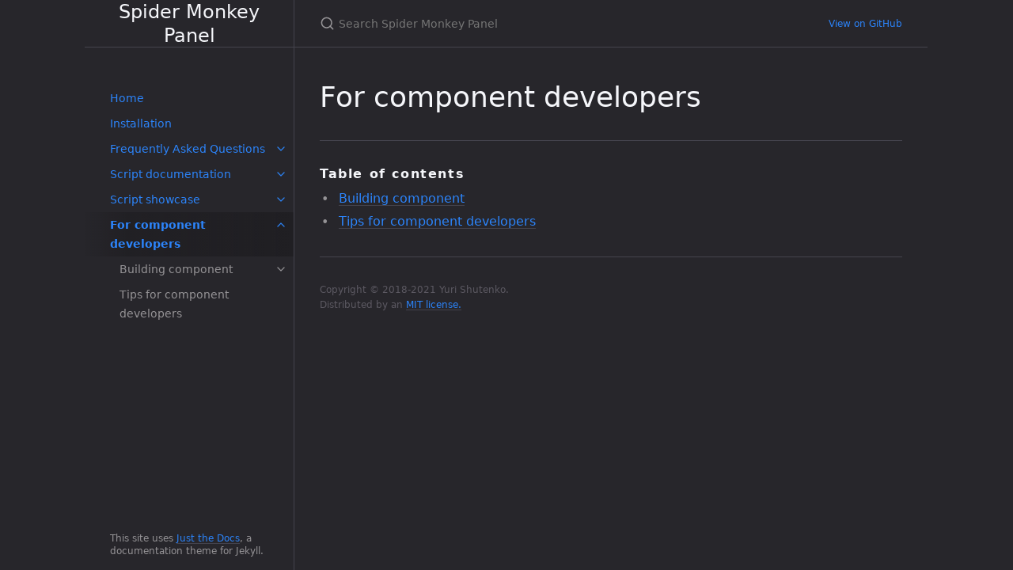

--- FILE ---
content_type: text/html; charset=utf-8
request_url: https://theqwertiest.github.io/foo_spider_monkey_panel/docs/for_developers/
body_size: 2187
content:
<!DOCTYPE html> <html lang="en-US"> <head> <meta charset="UTF-8"> <meta http-equiv="X-UA-Compatible" content="IE=Edge"> <title>For component developers - Spider Monkey Panel</title> <link rel="shortcut icon" href="/foo_spider_monkey_panel/favicon.ico" type="image/x-icon"> <link rel="stylesheet" href="/foo_spider_monkey_panel/assets/css/just-the-docs-default.css"> <script async src="https://www.googletagmanager.com/gtag/js?id=UA-154231909-1"></script> <script> window.dataLayer = window.dataLayer || []; function gtag(){dataLayer.push(arguments);} gtag('js', new Date()); gtag('config', 'UA-154231909-1'); </script> <script type="text/javascript" src="/foo_spider_monkey_panel/assets/js/vendor/lunr.min.js"></script> <script type="text/javascript" src="/foo_spider_monkey_panel/assets/js/just-the-docs.js"></script> <meta name="viewport" content="width=device-width, initial-scale=1"> <!-- Begin Jekyll SEO tag v2.7.1 --> <title>For component developers | Spider Monkey Panel</title> <meta name="generator" content="Jekyll v3.9.0" /> <meta property="og:title" content="For component developers" /> <meta property="og:locale" content="en_US" /> <meta name="description" content="foobar2000 component that allows to use JavaScript to create CUI/DUI panels" /> <meta property="og:description" content="foobar2000 component that allows to use JavaScript to create CUI/DUI panels" /> <link rel="canonical" href="https://theqwertiest.github.io/foo_spider_monkey_panel/docs/for_developers/" /> <meta property="og:url" content="https://theqwertiest.github.io/foo_spider_monkey_panel/docs/for_developers/" /> <meta property="og:site_name" content="Spider Monkey Panel" /> <meta name="twitter:card" content="summary" /> <meta property="twitter:title" content="For component developers" /> <script type="application/ld+json"> {"headline":"For component developers","description":"foobar2000 component that allows to use JavaScript to create CUI/DUI panels","url":"https://theqwertiest.github.io/foo_spider_monkey_panel/docs/for_developers/","@type":"WebPage","@context":"https://schema.org"}</script> <!-- End Jekyll SEO tag --> </head> <body> <svg xmlns="http://www.w3.org/2000/svg" style="display: none;"> <symbol id="svg-link" viewBox="0 0 24 24"> <title>Link</title> <svg xmlns="http://www.w3.org/2000/svg" width="24" height="24" viewBox="0 0 24 24" fill="none" stroke="currentColor" stroke-width="2" stroke-linecap="round" stroke-linejoin="round" class="feather feather-link"> <path d="M10 13a5 5 0 0 0 7.54.54l3-3a5 5 0 0 0-7.07-7.07l-1.72 1.71"></path><path d="M14 11a5 5 0 0 0-7.54-.54l-3 3a5 5 0 0 0 7.07 7.07l1.71-1.71"></path> </svg> </symbol> <symbol id="svg-search" viewBox="0 0 24 24"> <title>Search</title> <svg xmlns="http://www.w3.org/2000/svg" width="24" height="24" viewBox="0 0 24 24" fill="none" stroke="currentColor" stroke-width="2" stroke-linecap="round" stroke-linejoin="round" class="feather feather-search"> <circle cx="11" cy="11" r="8"></circle><line x1="21" y1="21" x2="16.65" y2="16.65"></line> </svg> </symbol> <symbol id="svg-menu" viewBox="0 0 24 24"> <title>Menu</title> <svg xmlns="http://www.w3.org/2000/svg" width="24" height="24" viewBox="0 0 24 24" fill="none" stroke="currentColor" stroke-width="2" stroke-linecap="round" stroke-linejoin="round" class="feather feather-menu"> <line x1="3" y1="12" x2="21" y2="12"></line><line x1="3" y1="6" x2="21" y2="6"></line><line x1="3" y1="18" x2="21" y2="18"></line> </svg> </symbol> <symbol id="svg-arrow-right" viewBox="0 0 24 24"> <title>Expand</title> <svg xmlns="http://www.w3.org/2000/svg" width="24" height="24" viewBox="0 0 24 24" fill="none" stroke="currentColor" stroke-width="2" stroke-linecap="round" stroke-linejoin="round" class="feather feather-chevron-right"> <polyline points="9 18 15 12 9 6"></polyline> </svg> </symbol> <symbol id="svg-doc" viewBox="0 0 24 24"> <title>Document</title> <svg xmlns="http://www.w3.org/2000/svg" width="24" height="24" viewBox="0 0 24 24" fill="none" stroke="currentColor" stroke-width="2" stroke-linecap="round" stroke-linejoin="round" class="feather feather-file"> <path d="M13 2H6a2 2 0 0 0-2 2v16a2 2 0 0 0 2 2h12a2 2 0 0 0 2-2V9z"></path><polyline points="13 2 13 9 20 9"></polyline> </svg> </symbol> </svg> <div class="side-bar"> <div class="site-header"> <a href="https://theqwertiest.github.io/foo_spider_monkey_panel/" class="site-title lh-tight"> Spider Monkey Panel </a> <a href="#" id="menu-button" class="site-button"> <svg viewBox="0 0 24 24" class="icon"><use xlink:href="#svg-menu"></use></svg> </a> </div> <nav role="navigation" aria-label="Main" id="site-nav" class="site-nav"> <ul class="nav-list"><li class="nav-list-item"><a href="https://theqwertiest.github.io/foo_spider_monkey_panel/" class="nav-list-link">Home</a></li><li class="nav-list-item"><a href="https://theqwertiest.github.io/foo_spider_monkey_panel/docs/installation/" class="nav-list-link">Installation</a></li><li class="nav-list-item"><a href="#" class="nav-list-expander"><svg viewBox="0 0 24 24"><use xlink:href="#svg-arrow-right"></use></svg></a><a href="https://theqwertiest.github.io/foo_spider_monkey_panel/docs/faq/" class="nav-list-link">Frequently Asked Questions</a><ul class="nav-list "></ul></li><li class="nav-list-item"><a href="#" class="nav-list-expander"><svg viewBox="0 0 24 24"><use xlink:href="#svg-arrow-right"></use></svg></a><a href="https://theqwertiest.github.io/foo_spider_monkey_panel/docs/script_documentation/" class="nav-list-link">Script documentation</a><ul class="nav-list "><li class="nav-list-item "><a href="https://theqwertiest.github.io/foo_spider_monkey_panel/docs/script_documentation/javascript_api/" class="nav-list-link">JavaScript API</a></li><li class="nav-list-item "><a href="https://theqwertiest.github.io/foo_spider_monkey_panel/docs/script_documentation/ide_integration/" class="nav-list-link">IDE integration</a></li><li class="nav-list-item "><a href="https://theqwertiest.github.io/foo_spider_monkey_panel/docs/script_documentation/api_changes/" class="nav-list-link">API changes</a></li><li class="nav-list-item "><a href="https://theqwertiest.github.io/foo_spider_monkey_panel/docs/script_documentation/known_bugs/" class="nav-list-link">Known bugs</a></li></ul></li><li class="nav-list-item"><a href="#" class="nav-list-expander"><svg viewBox="0 0 24 24"><use xlink:href="#svg-arrow-right"></use></svg></a><a href="https://theqwertiest.github.io/foo_spider_monkey_panel/docs/script_showcase/" class="nav-list-link">Script showcase</a><ul class="nav-list "><li class="nav-list-item "><a href="https://theqwertiest.github.io/foo_spider_monkey_panel/docs/script_showcase/single_panel_scripts/" class="nav-list-link">Single panel scripts</a></li><li class="nav-list-item "><a href="https://theqwertiest.github.io/foo_spider_monkey_panel/docs/script_showcase/full_themes/" class="nav-list-link">Full themes</a></li></ul></li><li class="nav-list-item active"><a href="#" class="nav-list-expander"><svg viewBox="0 0 24 24"><use xlink:href="#svg-arrow-right"></use></svg></a><a href="https://theqwertiest.github.io/foo_spider_monkey_panel/docs/for_developers/" class="nav-list-link active">For component developers</a><ul class="nav-list "><li class="nav-list-item "><a href="#" class="nav-list-expander"><svg viewBox="0 0 24 24"><use xlink:href="#svg-arrow-right"></use></svg></a><a href="https://theqwertiest.github.io/foo_spider_monkey_panel/docs/for_developers/building_component/" class="nav-list-link">Building component</a><ul class="nav-list"><li class="nav-list-item "> <a href="https://theqwertiest.github.io/foo_spider_monkey_panel/docs/for_developers/building_spidermonkey/" class="nav-list-link">Building Mozilla SpiderMonkey</a> </li></ul></li><li class="nav-list-item "><a href="https://theqwertiest.github.io/foo_spider_monkey_panel/docs/for_developers/component_development_tips/" class="nav-list-link">Tips for component developers</a></li></ul></li></ul> </nav> <footer class="site-footer"> This site uses <a href="https://github.com/pmarsceill/just-the-docs">Just the Docs</a>, a documentation theme for Jekyll. </footer> </div> <div class="main" id="top"> <div id="main-header" class="main-header"> <div class="search"> <div class="search-input-wrap"> <input type="text" id="search-input" class="search-input" tabindex="0" placeholder="Search Spider Monkey Panel" aria-label="Search Spider Monkey Panel" autocomplete="off"> <label for="search-input" class="search-label"><svg viewBox="0 0 24 24" class="search-icon"><use xlink:href="#svg-search"></use></svg></label> </div> <div id="search-results" class="search-results"></div> </div> <nav aria-label="Auxiliary" class="aux-nav"> <ul class="aux-nav-list"> <li class="aux-nav-list-item"> <a href="//github.com/theqwertiest/foo_spider_monkey_panel" class="site-button" > View on GitHub </a> </li> </ul> </nav> </div> <div id="main-content-wrap" class="main-content-wrap"> <div id="main-content" class="main-content" role="main"> <h1 class="no_toc" id="for-component-developers"> <a href="#for-component-developers" class="anchor-heading" aria-labelledby="for-component-developers"><svg viewBox="0 0 16 16" aria-hidden="true"><use xlink:href="#svg-link"></use></svg></a> For component developers </h1> <hr> <h2 class="text-delta">Table of contents</h2> <ul> <li> <a href="https://theqwertiest.github.io/foo_spider_monkey_panel/docs/for_developers/building_component/">Building component</a> </li> <li> <a href="https://theqwertiest.github.io/foo_spider_monkey_panel/docs/for_developers/component_development_tips/">Tips for component developers</a> </li> </ul> <hr> <footer> <p class="text-small text-grey-dk-100 mb-0">Copyright &copy; 2018-2021 Yuri Shutenko.<br/>Distributed by an <a href="https://github.com/TheQwertiest/foo_spider_monkey_panel/blob/master/LICENSE">MIT license.</a></p> </footer> </div> </div> <div class="search-overlay"></div> </div> <!-- This block is added by `build_scripts\update_layout.py` --> <script type="text/javascript" src="/foo_spider_monkey_panel/assets/js/lightbox.js"></script> <link rel="stylesheet" href="/foo_spider_monkey_panel/assets/css/lightbox.css"> <script type="text/javascript" src="/foo_spider_monkey_panel/assets/js/slideshow.js"></script> <!-- End of custom block --> </body> </html> <!-- build-commit-id: c372ac5c3a69588d6a452ebc18b8f8e0d8fcc0ad -->


--- FILE ---
content_type: text/css; charset=utf-8
request_url: https://theqwertiest.github.io/foo_spider_monkey_panel/assets/css/just-the-docs-default.css
body_size: 13156
content:
/*! normalize.css v8.0.1 | MIT License | github.com/necolas/normalize.css */html{line-height:1.15;-webkit-text-size-adjust:100%}body{margin:0}main{display:block}h1{font-size:2em;margin:0.67em 0}hr{box-sizing:content-box;height:0;overflow:visible}pre{font-family:monospace, monospace;font-size:1em}a{background-color:transparent}abbr[title]{border-bottom:none;text-decoration:underline;text-decoration:underline dotted}b,strong{font-weight:bolder}code,kbd,samp{font-family:monospace, monospace;font-size:1em}small{font-size:80%}sub,sup{font-size:75%;line-height:0;position:relative;vertical-align:baseline}sub{bottom:-0.25em}sup{top:-0.5em}img{border-style:none}button,input,optgroup,select,textarea{font-family:inherit;font-size:100%;line-height:1.15;margin:0}button,input{overflow:visible}button,select{text-transform:none}button,[type="button"],[type="reset"],[type="submit"]{-webkit-appearance:button}button::-moz-focus-inner,[type="button"]::-moz-focus-inner,[type="reset"]::-moz-focus-inner,[type="submit"]::-moz-focus-inner{border-style:none;padding:0}button:-moz-focusring,[type="button"]:-moz-focusring,[type="reset"]:-moz-focusring,[type="submit"]:-moz-focusring{outline:1px dotted ButtonText}fieldset{padding:0.35em 0.75em 0.625em}legend{box-sizing:border-box;color:inherit;display:table;max-width:100%;padding:0;white-space:normal}progress{vertical-align:baseline}textarea{overflow:auto}[type="checkbox"],[type="radio"]{box-sizing:border-box;padding:0}[type="number"]::-webkit-inner-spin-button,[type="number"]::-webkit-outer-spin-button{height:auto}[type="search"]{-webkit-appearance:textfield;outline-offset:-2px}[type="search"]::-webkit-search-decoration{-webkit-appearance:none}::-webkit-file-upload-button{-webkit-appearance:button;font:inherit}details{display:block}summary{display:list-item}template{display:none}[hidden]{display:none}*{box-sizing:border-box}::selection{color:#fff;background:#2c84fa}html{font-size:14px !important;scroll-behavior:smooth}@media (min-width: 31.25rem){html{font-size:16px !important}}body{font-family:system-ui,-apple-system,BlinkMacSystemFont,"Segoe UI",Roboto,"Helvetica Neue",Arial,sans-serif;font-size:inherit;line-height:1.4;color:#e6e1e8;background-color:#27262b}ol,ul,dl,pre,address,blockquote,table,div,hr,form,fieldset,noscript .table-wrapper{margin-top:0}h1,h2,h3,h4,h5,h6{margin-top:0;margin-bottom:1em;font-weight:500;line-height:1.25;color:#f5f6fa}p{margin-top:1em;margin-bottom:1em}a{color:#2c84fa;text-decoration:none}a:not([class]){text-decoration:none;background-image:linear-gradient(#44434d 0%, #44434d 100%);background-repeat:repeat-x;background-position:0 100%;background-size:1px 1px}a:not([class]):hover{background-image:linear-gradient(rgba(44,132,250,0.45) 0%, rgba(44,132,250,0.45) 100%);background-size:1px 1px}code{font-family:"SFMono-Regular",Menlo,Consolas,Monospace;font-size:0.75em;line-height:1.4}figure,pre{margin:0}li{margin:0.25em 0}img{max-width:100%;height:auto}hr{height:1px;padding:0;margin:2rem 0;background-color:#44434d;border:0}.side-bar{z-index:0;display:flex;flex-wrap:wrap;background-color:#27262b}@media (min-width: 50rem){.side-bar{flex-wrap:nowrap;position:fixed;width:248px;height:100%;flex-direction:column;border-right:1px solid #44434d;align-items:flex-end}}@media (min-width: 66.5rem){.side-bar{width:calc((100% - 1064px) / 2 + 264px);min-width:264px}}@media (min-width: 50rem){.main{position:relative;max-width:800px;margin-left:248px}}@media (min-width: 66.5rem){.main{margin-left:calc( (100% - 1064px) / 2 + 264px )}}.main-content-wrap{padding-right:1rem;padding-left:1rem;padding-top:1rem;padding-bottom:1rem}@media (min-width: 50rem){.main-content-wrap{padding-right:2rem;padding-left:2rem}}@media (min-width: 50rem){.main-content-wrap{padding-top:2rem;padding-bottom:2rem}}.main-header{z-index:0;display:none;background-color:#27262b}@media (min-width: 50rem){.main-header{display:flex;justify-content:space-between;height:60px;background-color:#27262b;border-bottom:1px solid #44434d}}.main-header.nav-open{display:block}@media (min-width: 50rem){.main-header.nav-open{display:flex}}.site-nav,.site-header,.site-footer{width:100%}@media (min-width: 66.5rem){.site-nav,.site-header,.site-footer{width:264px}}.site-nav{display:none}.site-nav.nav-open{display:block}@media (min-width: 50rem){.site-nav{display:block;padding-top:3rem;padding-bottom:1rem;overflow-y:auto;flex:1 1 auto}}.site-header{display:flex;min-height:60px;align-items:center}@media (min-width: 50rem){.site-header{height:60px;max-height:60px;border-bottom:1px solid #44434d}}.site-title{padding-right:1rem;padding-left:1rem;flex-grow:1;display:flex;height:100%;align-items:center;padding-top:.75rem;padding-bottom:.75rem;color:#f5f6fa;font-size:18px !important}@media (min-width: 50rem){.site-title{padding-right:2rem;padding-left:2rem}}@media (min-width: 31.25rem){.site-title{font-size:24px !important;line-height:1.25}}@media (min-width: 50rem){.site-title{padding-top:.5rem;padding-bottom:.5rem}}.site-button{display:flex;height:100%;padding:1rem;align-items:center}@media (min-width: 50rem){.site-header .site-button{display:none}}.site-title:hover{background-image:linear-gradient(-90deg, #201f23 0%, rgba(32,31,35,0.8) 80%, rgba(32,31,35,0) 100%)}.site-button:hover{background-image:linear-gradient(-90deg, #201f23 0%, rgba(32,31,35,0.8) 100%)}body{position:relative;padding-bottom:4rem;overflow-y:scroll}@media (min-width: 50rem){body{position:static;padding-bottom:0}}.site-footer{padding-right:1rem;padding-left:1rem;position:absolute;bottom:0;left:0;padding-top:1rem;padding-bottom:1rem;color:#959396;font-size:11px !important}@media (min-width: 50rem){.site-footer{padding-right:2rem;padding-left:2rem}}@media (min-width: 31.25rem){.site-footer{font-size:12px !important}}@media (min-width: 50rem){.site-footer{position:static;justify-self:end}}.icon{width:1.5rem;height:1.5rem;color:#2c84fa}.main-content{line-height:1.6}.main-content ol,.main-content ul,.main-content dl,.main-content pre,.main-content address,.main-content blockquote,.main-content .table-wrapper{margin-top:0.5em}.main-content a{overflow:hidden;text-overflow:ellipsis;white-space:nowrap}.main-content ul,.main-content ol{padding-left:1.5em}.main-content li .highlight{margin-top:.25rem}.main-content ol{list-style-type:none;counter-reset:step-counter}.main-content ol>li{position:relative}.main-content ol>li::before{position:absolute;top:0.2em;left:-1.6em;color:#959396;content:counter(step-counter);counter-increment:step-counter;font-size:12px !important}@media (min-width: 31.25rem){.main-content ol>li::before{font-size:14px !important}}@media (min-width: 31.25rem){.main-content ol>li::before{top:0.11em}}.main-content ol>li ol{counter-reset:sub-counter}.main-content ol>li ol li::before{content:counter(sub-counter,lower-alpha);counter-increment:sub-counter}.main-content ul{list-style:none}.main-content ul>li::before{position:absolute;margin-left:-1.4em;color:#959396;content:"•"}.main-content .task-list{padding-left:0}.main-content .task-list-item{display:flex;align-items:center}.main-content .task-list-item::before{content:""}.main-content .task-list-item-checkbox{margin-right:0.6em}.main-content hr+*{margin-top:0}.main-content h1:first-of-type{margin-top:0.5em}.main-content dl{display:grid;grid-template:auto / 10em 1fr}.main-content dt,.main-content dd{margin:0.25em 0}.main-content dt{grid-column:1;font-weight:500;text-align:right}.main-content dt::after{content:":"}.main-content dd{grid-column:2;margin-bottom:0;margin-left:1em}.main-content dd blockquote:first-child,.main-content dd div:first-child,.main-content dd dl:first-child,.main-content dd dt:first-child,.main-content dd h1:first-child,.main-content dd h2:first-child,.main-content dd h3:first-child,.main-content dd h4:first-child,.main-content dd h5:first-child,.main-content dd h6:first-child,.main-content dd li:first-child,.main-content dd ol:first-child,.main-content dd p:first-child,.main-content dd pre:first-child,.main-content dd table:first-child,.main-content dd ul:first-child,.main-content dd .table-wrapper:first-child{margin-top:0}.main-content dd dl:first-child dt:first-child,.main-content dd dl:first-child dd:nth-child(2),.main-content ol dl:first-child dt:first-child,.main-content ol dl:first-child dd:nth-child(2),.main-content ul dl:first-child dt:first-child,.main-content ul dl:first-child dd:nth-child(2){margin-top:0}.main-content .anchor-heading{position:absolute;right:-1rem;width:1.5rem;height:100%;padding-right:.25rem;padding-left:.25rem;overflow:visible}@media (min-width: 50rem){.main-content .anchor-heading{right:auto;left:-1.5rem}}.main-content .anchor-heading svg{display:inline-block;width:100%;height:100%;color:#2c84fa;visibility:hidden}.main-content .anchor-heading:hover svg,.main-content h1:hover>.anchor-heading svg,.main-content h2:hover>.anchor-heading svg,.main-content h3:hover>.anchor-heading svg,.main-content h4:hover>.anchor-heading svg,.main-content h5:hover>.anchor-heading svg,.main-content h6:hover>.anchor-heading svg{visibility:visible}.main-content summary{cursor:pointer}.main-content h1,.main-content h2,.main-content h3,.main-content h4,.main-content h5,.main-content h6{position:relative;margin-top:1.5em;margin-bottom:0.25em}.main-content h1:first-child,.main-content h2:first-child,.main-content h3:first-child,.main-content h4:first-child,.main-content h5:first-child,.main-content h6:first-child{margin-top:.5rem}.main-content h1+table,.main-content h1+.table-wrapper,.main-content h1+.code-example,.main-content h1+.highlighter-rouge,.main-content h2+table,.main-content h2+.table-wrapper,.main-content h2+.code-example,.main-content h2+.highlighter-rouge,.main-content h3+table,.main-content h3+.table-wrapper,.main-content h3+.code-example,.main-content h3+.highlighter-rouge,.main-content h4+table,.main-content h4+.table-wrapper,.main-content h4+.code-example,.main-content h4+.highlighter-rouge,.main-content h5+table,.main-content h5+.table-wrapper,.main-content h5+.code-example,.main-content h5+.highlighter-rouge,.main-content h6+table,.main-content h6+.table-wrapper,.main-content h6+.code-example,.main-content h6+.highlighter-rouge{margin-top:1em}.main-content h1+p,.main-content h2+p,.main-content h3+p,.main-content h4+p,.main-content h5+p,.main-content h6+p{margin-top:0}.nav-list{padding:0;margin-top:0;margin-bottom:0;list-style:none}.nav-list .nav-list-item{font-size:14px !important;position:relative;margin:0}@media (min-width: 31.25rem){.nav-list .nav-list-item{font-size:16px !important}}@media (min-width: 50rem){.nav-list .nav-list-item{font-size:12px !important}}@media (min-width: 50rem) and (min-width: 31.25rem){.nav-list .nav-list-item{font-size:14px !important}}.nav-list .nav-list-item .nav-list-link{display:block;min-height:3rem;padding-top:.25rem;padding-bottom:.25rem;line-height:2.5rem;padding-right:3rem;padding-left:1rem}@media (min-width: 50rem){.nav-list .nav-list-item .nav-list-link{min-height:2rem;line-height:1.5rem;padding-right:2rem;padding-left:2rem}}.nav-list .nav-list-item .nav-list-link.active{font-weight:600;text-decoration:none}.nav-list .nav-list-item .nav-list-link:hover,.nav-list .nav-list-item .nav-list-link.active{background-image:linear-gradient(-90deg, #201f23 0%, rgba(32,31,35,0.8) 80%, rgba(32,31,35,0) 100%)}.nav-list .nav-list-item .nav-list-expander{position:absolute;right:0;width:3rem;height:3rem;padding-top:.75rem;padding-right:.75rem;padding-bottom:.75rem;padding-left:.75rem;color:#2c84fa}@media (min-width: 50rem){.nav-list .nav-list-item .nav-list-expander{width:2rem;height:2rem;padding-top:.5rem;padding-right:.5rem;padding-bottom:.5rem;padding-left:.5rem}}.nav-list .nav-list-item .nav-list-expander:hover{background-image:linear-gradient(-90deg, #201f23 0%, rgba(32,31,35,0.8) 100%)}.nav-list .nav-list-item .nav-list-expander svg{transform:rotate(90deg)}.nav-list .nav-list-item>.nav-list{display:none;padding-left:.75rem;list-style:none}.nav-list .nav-list-item>.nav-list .nav-list-item{position:relative}.nav-list .nav-list-item>.nav-list .nav-list-item .nav-list-link{color:#959396}.nav-list .nav-list-item>.nav-list .nav-list-item .nav-list-expander{color:#959396}.nav-list .nav-list-item.active>.nav-list-expander svg{transform:rotate(-90deg)}.nav-list .nav-list-item.active>.nav-list{display:block}.nav-category{padding-top:.5rem;padding-right:1rem;padding-bottom:.5rem;padding-left:1rem;font-weight:600;text-align:end;text-transform:uppercase;border-bottom:1px solid #44434d;font-size:11px !important}@media (min-width: 31.25rem){.nav-category{font-size:12px !important}}@media (min-width: 50rem){.nav-category{padding-right:2rem;padding-left:2rem;margin-top:1rem;text-align:start}.nav-category:first-child{margin-top:0}}.aux-nav{height:100%;overflow-x:auto;font-size:11px !important}@media (min-width: 31.25rem){.aux-nav{font-size:12px !important}}.aux-nav .aux-nav-list{display:flex;height:100%;padding:0;margin:0;list-style:none}.aux-nav .aux-nav-list-item{display:inline-block;height:100%;padding:0;margin:0}@media (min-width: 50rem){.aux-nav{padding-right:1rem}}@media (min-width: 50rem){.breadcrumb-nav{margin-top:-1rem}}.breadcrumb-nav-list{padding-left:0;margin-bottom:.75rem;list-style:none}.breadcrumb-nav-list-item{display:table-cell;font-size:11px !important}@media (min-width: 31.25rem){.breadcrumb-nav-list-item{font-size:12px !important}}.breadcrumb-nav-list-item::before{display:none}.breadcrumb-nav-list-item::after{display:inline-block;margin-right:.5rem;margin-left:.5rem;color:#959396;content:"/"}.breadcrumb-nav-list-item:last-child::after{content:""}h1,.text-alpha{font-size:32px !important;line-height:1.25;font-weight:300}@media (min-width: 31.25rem){h1,.text-alpha{font-size:36px !important}}h2,.text-beta{font-size:18px !important}@media (min-width: 31.25rem){h2,.text-beta{font-size:24px !important;line-height:1.25}}h3,.text-gamma{font-size:16px !important}@media (min-width: 31.25rem){h3,.text-gamma{font-size:18px !important}}h4,.text-delta{font-size:11px !important;font-weight:400;text-transform:uppercase;letter-spacing:0.1em}@media (min-width: 31.25rem){h4,.text-delta{font-size:12px !important}}h4 code{text-transform:none}h5,.text-epsilon{font-size:12px !important;color:#44434d}@media (min-width: 31.25rem){h5,.text-epsilon{font-size:14px !important}}h6,.text-zeta{font-size:11px !important;color:#44434d}@media (min-width: 31.25rem){h6,.text-zeta{font-size:12px !important}}.text-small{font-size:11px !important}@media (min-width: 31.25rem){.text-small{font-size:12px !important}}.text-mono{font-family:"SFMono-Regular",Menlo,Consolas,Monospace !important}.text-left{text-align:left !important}.text-center{text-align:center !important}.text-right{text-align:right !important}.label,.label-blue{display:inline-block;padding-top:0.16em;padding-right:0.56em;padding-bottom:0.16em;padding-left:0.56em;margin-right:.5rem;margin-left:.5rem;color:#fff;text-transform:uppercase;vertical-align:middle;background-color:#2869e6;font-size:11px !important;border-radius:12px}@media (min-width: 31.25rem){.label,.label-blue{font-size:12px !important}}.label-green{background-color:#009c7b}.label-purple{background-color:#5e41d0}.label-red{background-color:#e94c4c}.label-yellow{color:#44434d;background-color:#f7d12e}.btn{display:inline-block;box-sizing:border-box;padding-top:0.3em;padding-right:1em;padding-bottom:0.3em;padding-left:1em;margin:0;font-family:inherit;font-size:inherit;font-weight:500;line-height:1.5;color:#2c84fa;text-decoration:none;vertical-align:baseline;cursor:pointer;background-color:#302d36;border-width:0;border-radius:4px;box-shadow:0 1px 2px rgba(0,0,0,0.12),0 3px 10px rgba(0,0,0,0.08);appearance:none}.btn:focus{text-decoration:none;outline:none;box-shadow:0 0 0 3px rgba(0,0,255,0.25)}.btn:focus:hover,.btn.selected:focus{box-shadow:0 0 0 3px rgba(0,0,255,0.25)}.btn:hover,.btn.zeroclipboard-is-hover{color:#227efa}.btn:hover,.btn:active,.btn.zeroclipboard-is-hover,.btn.zeroclipboard-is-active{text-decoration:none;background-color:#2e2b33}.btn:active,.btn.selected,.btn.zeroclipboard-is-active{background-color:#29262e;background-image:none;box-shadow:inset 0 2px 4px rgba(0,0,0,0.15)}.btn.selected:hover{background-color:#cfcfcf}.btn:disabled,.btn:disabled:hover,.btn.disabled,.btn.disabled:hover{color:rgba(102,102,102,0.5);cursor:default;background-color:rgba(229,229,229,0.5);background-image:none;box-shadow:none}.btn-outline{color:#2c84fa;background:transparent;box-shadow:inset 0 0 0 2px #e6e1e8}.btn-outline:hover,.btn-outline:active,.btn-outline.zeroclipboard-is-hover,.btn-outline.zeroclipboard-is-active{color:#1878fa;text-decoration:none;background-color:transparent;box-shadow:inset 0 0 0 3px #e6e1e8}.btn-outline:focus{text-decoration:none;outline:none;box-shadow:inset 0 0 0 2px #5c5962,0 0 0 3px rgba(0,0,255,0.25)}.btn-outline:focus:hover,.btn-outline.selected:focus{box-shadow:inset 0 0 0 2px #5c5962}.btn-primary{color:#fff;background-color:#2448a7;background-image:linear-gradient(#2b55c4, #2448a7);box-shadow:0 1px 3px rgba(0,0,0,0.25),0 4px 10px rgba(0,0,0,0.12)}.btn-primary:hover,.btn-primary.zeroclipboard-is-hover{color:#fff;background-color:#22459e;background-image:linear-gradient(#2850b7,#22459e)}.btn-primary:active,.btn-primary.selected,.btn-primary.zeroclipboard-is-active{background-color:#21439a;background-image:none;box-shadow:inset 0 2px 4px rgba(0,0,0,0.15)}.btn-primary.selected:hover{background-color:#1d3a85}.btn-purple{color:#fff;background-color:#5739ce;background-image:linear-gradient(#6f55d5, #5739ce);box-shadow:0 1px 3px rgba(0,0,0,0.25),0 4px 10px rgba(0,0,0,0.12)}.btn-purple:hover,.btn-purple.zeroclipboard-is-hover{color:#fff;background-color:#5132cb;background-image:linear-gradient(#6549d2,#5132cb)}.btn-purple:active,.btn-purple.selected,.btn-purple.zeroclipboard-is-active{background-color:#4f31c6;background-image:none;box-shadow:inset 0 2px 4px rgba(0,0,0,0.15)}.btn-purple.selected:hover{background-color:#472cb2}.btn-blue{color:#fff;background-color:#227efa;background-image:linear-gradient(#4593fb, #227efa);box-shadow:0 1px 3px rgba(0,0,0,0.25),0 4px 10px rgba(0,0,0,0.12)}.btn-blue:hover,.btn-blue.zeroclipboard-is-hover{color:#fff;background-color:#1878fa;background-image:linear-gradient(#368afa,#1878fa)}.btn-blue:active,.btn-blue.selected,.btn-blue.zeroclipboard-is-active{background-color:#1375f9;background-image:none;box-shadow:inset 0 2px 4px rgba(0,0,0,0.15)}.btn-blue.selected:hover{background-color:#0669ed}.btn-green{color:#fff;background-color:#10ac7d;background-image:linear-gradient(#13cc95, #10ac7d);box-shadow:0 1px 3px rgba(0,0,0,0.25),0 4px 10px rgba(0,0,0,0.12)}.btn-green:hover,.btn-green.zeroclipboard-is-hover{color:#fff;background-color:#0fa276;background-image:linear-gradient(#12be8b,#0fa276)}.btn-green:active,.btn-green.selected,.btn-green.zeroclipboard-is-active{background-color:#0f9e73;background-image:none;box-shadow:inset 0 2px 4px rgba(0,0,0,0.15)}.btn-green.selected:hover{background-color:#0d8662}.search{position:relative;z-index:2;flex-grow:1;height:4rem;padding:.5rem;transition:padding linear 200ms}@media (min-width: 50rem){.search{position:relative !important;width:auto !important;height:100% !important;padding:0;transition:none}}.search-input-wrap{position:relative;z-index:1;height:3rem;overflow:hidden;border-radius:4px;box-shadow:0 1px 2px rgba(0,0,0,0.12),0 3px 10px rgba(0,0,0,0.08);transition:height linear 200ms}@media (min-width: 50rem){.search-input-wrap{position:absolute;width:100%;max-width:536px;height:100% !important;border-radius:0;box-shadow:none;transition:width ease 400ms}}.search-input{position:absolute;width:100%;height:100%;padding-top:.5rem;padding-right:1rem;padding-bottom:.5rem;padding-left:2.5rem;font-size:16px;background-color:#302d36;border-top:0;border-right:0;border-bottom:0;border-left:0;border-radius:0}@media (min-width: 50rem){.search-input{padding-top:1rem;padding-bottom:1rem;padding-left:3.5rem;font-size:14px;background-color:#27262b;transition:padding-left linear 200ms}}.search-input:focus{outline:0}.search-input:focus+.search-label .search-icon{color:#2c84fa}.search-label{position:absolute;display:flex;height:100%;padding-left:1rem}@media (min-width: 50rem){.search-label{padding-left:2rem;transition:padding-left linear 200ms}}.search-label .search-icon{width:1.2rem;height:1.2rem;align-self:center;color:#959396}.search-results{position:absolute;left:0;display:none;width:100%;max-height:calc(100% - 4rem);overflow-y:auto;background-color:#302d36;border-bottom-right-radius:4px;border-bottom-left-radius:4px;box-shadow:0 1px 2px rgba(0,0,0,0.12),0 3px 10px rgba(0,0,0,0.08)}@media (min-width: 50rem){.search-results{top:100%;width:536px;max-height:calc(100vh - 200%) !important}}.search-results-list{padding-left:0;margin-bottom:.25rem;list-style:none;font-size:14px !important}@media (min-width: 31.25rem){.search-results-list{font-size:16px !important}}@media (min-width: 50rem){.search-results-list{font-size:12px !important}}@media (min-width: 50rem) and (min-width: 31.25rem){.search-results-list{font-size:14px !important}}.search-results-list-item{padding:0;margin:0}.search-result{display:block;padding-top:.25rem;padding-right:.75rem;padding-bottom:.25rem;padding-left:.75rem}.search-result:hover,.search-result.active{background-color:#201f23}.search-result-title{display:block;padding-top:.5rem;padding-bottom:.5rem}@media (min-width: 31.25rem){.search-result-title{display:inline-block;width:40%;padding-right:.5rem;vertical-align:top}}.search-result-doc{display:flex;align-items:center;word-wrap:break-word}.search-result-doc.search-result-doc-parent{opacity:0.5;font-size:12px !important}@media (min-width: 31.25rem){.search-result-doc.search-result-doc-parent{font-size:14px !important}}@media (min-width: 50rem){.search-result-doc.search-result-doc-parent{font-size:11px !important}}@media (min-width: 50rem) and (min-width: 31.25rem){.search-result-doc.search-result-doc-parent{font-size:12px !important}}.search-result-doc .search-result-icon{width:1rem;height:1rem;margin-right:.5rem;color:#2c84fa;flex-shrink:0}.search-result-doc .search-result-doc-title{overflow:auto}.search-result-section{margin-left:1.5rem;word-wrap:break-word}.search-result-rel-url{display:block;margin-left:1.5rem;overflow:hidden;color:#959396;text-overflow:ellipsis;white-space:nowrap;font-size:9px !important}@media (min-width: 31.25rem){.search-result-rel-url{font-size:10px !important}}.search-result-previews{display:block;padding-top:.5rem;padding-bottom:.5rem;padding-left:1rem;margin-left:.5rem;color:#959396;word-wrap:break-word;border-left:1px solid;border-left-color:#44434d;font-size:11px !important}@media (min-width: 31.25rem){.search-result-previews{font-size:12px !important}}@media (min-width: 31.25rem){.search-result-previews{display:inline-block;width:60%;padding-left:.5rem;margin-left:0;vertical-align:top}}.search-result-preview+.search-result-preview{margin-top:.25rem}.search-result-highlight{font-weight:bold}.search-no-result{padding-top:.5rem;padding-right:.75rem;padding-bottom:.5rem;padding-left:.75rem;font-size:12px !important}@media (min-width: 31.25rem){.search-no-result{font-size:14px !important}}.search-button{position:fixed;right:1rem;bottom:1rem;display:flex;width:3.5rem;height:3.5rem;background-color:#302d36;border:1px solid rgba(44,132,250,0.3);border-radius:1.75rem;box-shadow:0 1px 2px rgba(0,0,0,0.12),0 3px 10px rgba(0,0,0,0.08);align-items:center;justify-content:center}.search-overlay{position:fixed;top:0;left:0;z-index:1;width:0;height:0;background-color:rgba(0,0,0,0.3);opacity:0;transition:opacity ease 400ms,width 0s 400ms,height 0s 400ms}.search-active .search{position:fixed;top:0;left:0;width:100%;height:100%;padding:0}.search-active .search-input-wrap{height:4rem;border-radius:0}@media (min-width: 50rem){.search-active .search-input-wrap{width:536px;box-shadow:0 1px 2px rgba(0,0,0,0.12),0 3px 10px rgba(0,0,0,0.08)}}.search-active .search-input{background-color:#302d36}@media (min-width: 50rem){.search-active .search-input{padding-left:2.3rem}}@media (min-width: 50rem){.search-active .search-label{padding-left:0.6rem}}.search-active .search-results{display:block}.search-active .search-overlay{width:100%;height:100%;opacity:1;transition:opacity ease 400ms,width 0s,height 0s}@media (min-width: 50rem){.search-active .main{position:fixed;right:0;left:0}}.search-active .main-header{padding-top:4rem}@media (min-width: 50rem){.search-active .main-header{padding-top:0}}.table-wrapper{display:block;width:100%;max-width:100%;margin-bottom:1.5rem;overflow-x:auto;border-radius:4px;box-shadow:0 1px 2px rgba(0,0,0,0.12),0 3px 10px rgba(0,0,0,0.08)}table{display:table;min-width:100%;border-collapse:separate}th,td{font-size:12px !important;min-width:120px;padding-top:.5rem;padding-right:.75rem;padding-bottom:.5rem;padding-left:.75rem;background-color:#302d36;border-bottom:1px solid rgba(68,67,77,0.5);border-left:1px solid #44434d}@media (min-width: 31.25rem){th,td{font-size:14px !important}}th:first-of-type,td:first-of-type{border-left:0}tbody tr:last-of-type th,tbody tr:last-of-type td{border-bottom:0}tbody tr:last-of-type td{padding-bottom:.75rem}thead th{border-bottom:1px solid #44434d}code{padding:0.2em 0.15em;font-weight:400;background-color:#302d36;border:1px solid #44434d;border-radius:4px}a:visited code{border-color:#44434d}div.highlighter-rouge{padding:.75rem;margin-top:0;margin-bottom:.75rem;overflow-x:auto;background-color:#302d36;border-radius:4px;box-shadow:none;-webkit-overflow-scrolling:touch}div.highlighter-rouge div.highlight,div.highlighter-rouge pre.highlight,div.highlighter-rouge code{padding:0;margin:0;border:0}figure.highlight{padding:.75rem;margin-top:0;margin-bottom:.75rem;background-color:#302d36;border-radius:4px;box-shadow:none;-webkit-overflow-scrolling:touch}figure.highlight pre,figure.highlight code{padding:0;margin:0;border:0}.highlight .table-wrapper{padding:0;margin:0;border:0;box-shadow:none}.highlight .table-wrapper td,.highlight .table-wrapper pre{font-size:11px !important;min-width:0;padding:0;background-color:#302d36;border:0}@media (min-width: 31.25rem){.highlight .table-wrapper td,.highlight .table-wrapper pre{font-size:12px !important}}.highlight .table-wrapper td.gl{padding-right:.75rem}.highlight .table-wrapper pre{margin:0;line-height:2}.highlight .c{color:#586e75}.highlight .err{color:#93a1a1}.highlight .g{color:#93a1a1}.highlight .k{color:#859900}.highlight .l{color:#93a1a1}.highlight .n{color:#93a1a1}.highlight .o{color:#859900}.highlight .x{color:#cb4b16}.highlight .p{color:#93a1a1}.highlight .cm{color:#586e75}.highlight .cp{color:#859900}.highlight .c1{color:#586e75}.highlight .cs{color:#859900}.highlight .gd{color:#2aa198}.highlight .ge{font-style:italic;color:#93a1a1}.highlight .gr{color:#dc322f}.highlight .gh{color:#cb4b16}.highlight .gi{color:#859900}.highlight .go{color:#93a1a1}.highlight .gp{color:#93a1a1}.highlight .gs{font-weight:bold;color:#93a1a1}.highlight .gu{color:#cb4b16}.highlight .gt{color:#93a1a1}.highlight .kc{color:#cb4b16}.highlight .kd{color:#268bd2}.highlight .kn{color:#859900}.highlight .kp{color:#859900}.highlight .kr{color:#268bd2}.highlight .kt{color:#dc322f}.highlight .ld{color:#93a1a1}.highlight .m{color:#2aa198}.highlight .s{color:#2aa198}.highlight .na{color:#555}.highlight .nb{color:#b58900}.highlight .nc{color:#268bd2}.highlight .no{color:#cb4b16}.highlight .nd{color:#268bd2}.highlight .ni{color:#cb4b16}.highlight .ne{color:#cb4b16}.highlight .nf{color:#268bd2}.highlight .nl{color:#555}.highlight .nn{color:#93a1a1}.highlight .nx{color:#555}.highlight .py{color:#93a1a1}.highlight .nt{color:#268bd2}.highlight .nv{color:#268bd2}.highlight .ow{color:#859900}.highlight .w{color:#93a1a1}.highlight .mf{color:#2aa198}.highlight .mh{color:#2aa198}.highlight .mi{color:#2aa198}.highlight .mo{color:#2aa198}.highlight .sb{color:#586e75}.highlight .sc{color:#2aa198}.highlight .sd{color:#93a1a1}.highlight .s2{color:#2aa198}.highlight .se{color:#cb4b16}.highlight .sh{color:#93a1a1}.highlight .si{color:#2aa198}.highlight .sx{color:#2aa198}.highlight .sr{color:#dc322f}.highlight .s1{color:#2aa198}.highlight .ss{color:#2aa198}.highlight .bp{color:#268bd2}.highlight .vc{color:#268bd2}.highlight .vg{color:#268bd2}.highlight .vi{color:#268bd2}.highlight .il{color:#2aa198}.code-example{padding:.75rem;margin-bottom:.75rem;overflow:auto;border:1px solid #44434d;border-radius:4px}.code-example+.highlighter-rouge,.code-example+figure.highlight{position:relative;margin-top:-1rem;border-right:1px solid #44434d;border-bottom:1px solid #44434d;border-left:1px solid #44434d;border-top-left-radius:0;border-top-right-radius:0}.text-grey-dk-000{color:#959396 !important}.text-grey-dk-100{color:#5c5962 !important}.text-grey-dk-200{color:#44434d !important}.text-grey-dk-250{color:#302d36 !important}.text-grey-dk-300{color:#27262b !important}.text-grey-lt-000{color:#f5f6fa !important}.text-grey-lt-100{color:#eeebee !important}.text-grey-lt-200{color:#ecebed !important}.text-grey-lt-300{color:#e6e1e8 !important}.text-blue-000{color:#2c84fa !important}.text-blue-100{color:#2869e6 !important}.text-blue-200{color:#264caf !important}.text-blue-300{color:#183385 !important}.text-green-000{color:#41d693 !important}.text-green-100{color:#11b584 !important}.text-green-200{color:#009c7b !important}.text-green-300{color:#026e57 !important}.text-purple-000{color:#7253ed !important}.text-purple-100{color:#5e41d0 !important}.text-purple-200{color:#4e26af !important}.text-purple-300{color:#381885 !important}.text-yellow-000{color:#ffeb82 !important}.text-yellow-100{color:#fadf50 !important}.text-yellow-200{color:#f7d12e !important}.text-yellow-300{color:#e7af06 !important}.text-red-000{color:#f77e7e !important}.text-red-100{color:#f96e65 !important}.text-red-200{color:#e94c4c !important}.text-red-300{color:#dd2e2e !important}.bg-grey-dk-000{background-color:#959396 !important}.bg-grey-dk-100{background-color:#5c5962 !important}.bg-grey-dk-200{background-color:#44434d !important}.bg-grey-dk-250{background-color:#302d36 !important}.bg-grey-dk-300{background-color:#27262b !important}.bg-grey-lt-000{background-color:#f5f6fa !important}.bg-grey-lt-100{background-color:#eeebee !important}.bg-grey-lt-200{background-color:#ecebed !important}.bg-grey-lt-300{background-color:#e6e1e8 !important}.bg-blue-000{background-color:#2c84fa !important}.bg-blue-100{background-color:#2869e6 !important}.bg-blue-200{background-color:#264caf !important}.bg-blue-300{background-color:#183385 !important}.bg-green-000{background-color:#41d693 !important}.bg-green-100{background-color:#11b584 !important}.bg-green-200{background-color:#009c7b !important}.bg-green-300{background-color:#026e57 !important}.bg-purple-000{background-color:#7253ed !important}.bg-purple-100{background-color:#5e41d0 !important}.bg-purple-200{background-color:#4e26af !important}.bg-purple-300{background-color:#381885 !important}.bg-yellow-000{background-color:#ffeb82 !important}.bg-yellow-100{background-color:#fadf50 !important}.bg-yellow-200{background-color:#f7d12e !important}.bg-yellow-300{background-color:#e7af06 !important}.bg-red-000{background-color:#f77e7e !important}.bg-red-100{background-color:#f96e65 !important}.bg-red-200{background-color:#e94c4c !important}.bg-red-300{background-color:#dd2e2e !important}.d-block{display:block !important}.d-flex{display:flex !important}.d-inline{display:inline !important}.d-inline-block{display:inline-block !important}.d-none{display:none !important}@media (min-width: 20rem){.d-xs-block{display:block !important}.d-xs-flex{display:flex !important}.d-xs-inline{display:inline !important}.d-xs-inline-block{display:inline-block !important}.d-xs-none{display:none !important}}@media (min-width: 20rem){.d-xs-block{display:block !important}.d-xs-flex{display:flex !important}.d-xs-inline{display:inline !important}.d-xs-inline-block{display:inline-block !important}.d-xs-none{display:none !important}}@media (min-width: 20rem){.d-xs-block{display:block !important}.d-xs-flex{display:flex !important}.d-xs-inline{display:inline !important}.d-xs-inline-block{display:inline-block !important}.d-xs-none{display:none !important}}@media (min-width: 20rem){.d-xs-block{display:block !important}.d-xs-flex{display:flex !important}.d-xs-inline{display:inline !important}.d-xs-inline-block{display:inline-block !important}.d-xs-none{display:none !important}}@media (min-width: 20rem){.d-xs-block{display:block !important}.d-xs-flex{display:flex !important}.d-xs-inline{display:inline !important}.d-xs-inline-block{display:inline-block !important}.d-xs-none{display:none !important}}@media (min-width: 20rem){.d-xs-block{display:block !important}.d-xs-flex{display:flex !important}.d-xs-inline{display:inline !important}.d-xs-inline-block{display:inline-block !important}.d-xs-none{display:none !important}}@media (min-width: 20rem){.d-xs-block{display:block !important}.d-xs-flex{display:flex !important}.d-xs-inline{display:inline !important}.d-xs-inline-block{display:inline-block !important}.d-xs-none{display:none !important}}@media (min-width: 20rem){.d-xs-block{display:block !important}.d-xs-flex{display:flex !important}.d-xs-inline{display:inline !important}.d-xs-inline-block{display:inline-block !important}.d-xs-none{display:none !important}}@media (min-width: 20rem){.d-xs-block{display:block !important}.d-xs-flex{display:flex !important}.d-xs-inline{display:inline !important}.d-xs-inline-block{display:inline-block !important}.d-xs-none{display:none !important}}@media (min-width: 20rem){.d-xs-block{display:block !important}.d-xs-flex{display:flex !important}.d-xs-inline{display:inline !important}.d-xs-inline-block{display:inline-block !important}.d-xs-none{display:none !important}}@media (min-width: 20rem){.d-xs-block{display:block !important}.d-xs-flex{display:flex !important}.d-xs-inline{display:inline !important}.d-xs-inline-block{display:inline-block !important}.d-xs-none{display:none !important}}@media (min-width: 31.25rem){.d-sm-block{display:block !important}.d-sm-flex{display:flex !important}.d-sm-inline{display:inline !important}.d-sm-inline-block{display:inline-block !important}.d-sm-none{display:none !important}}@media (min-width: 31.25rem){.d-sm-block{display:block !important}.d-sm-flex{display:flex !important}.d-sm-inline{display:inline !important}.d-sm-inline-block{display:inline-block !important}.d-sm-none{display:none !important}}@media (min-width: 31.25rem){.d-sm-block{display:block !important}.d-sm-flex{display:flex !important}.d-sm-inline{display:inline !important}.d-sm-inline-block{display:inline-block !important}.d-sm-none{display:none !important}}@media (min-width: 31.25rem){.d-sm-block{display:block !important}.d-sm-flex{display:flex !important}.d-sm-inline{display:inline !important}.d-sm-inline-block{display:inline-block !important}.d-sm-none{display:none !important}}@media (min-width: 31.25rem){.d-sm-block{display:block !important}.d-sm-flex{display:flex !important}.d-sm-inline{display:inline !important}.d-sm-inline-block{display:inline-block !important}.d-sm-none{display:none !important}}@media (min-width: 31.25rem){.d-sm-block{display:block !important}.d-sm-flex{display:flex !important}.d-sm-inline{display:inline !important}.d-sm-inline-block{display:inline-block !important}.d-sm-none{display:none !important}}@media (min-width: 31.25rem){.d-sm-block{display:block !important}.d-sm-flex{display:flex !important}.d-sm-inline{display:inline !important}.d-sm-inline-block{display:inline-block !important}.d-sm-none{display:none !important}}@media (min-width: 31.25rem){.d-sm-block{display:block !important}.d-sm-flex{display:flex !important}.d-sm-inline{display:inline !important}.d-sm-inline-block{display:inline-block !important}.d-sm-none{display:none !important}}@media (min-width: 31.25rem){.d-sm-block{display:block !important}.d-sm-flex{display:flex !important}.d-sm-inline{display:inline !important}.d-sm-inline-block{display:inline-block !important}.d-sm-none{display:none !important}}@media (min-width: 31.25rem){.d-sm-block{display:block !important}.d-sm-flex{display:flex !important}.d-sm-inline{display:inline !important}.d-sm-inline-block{display:inline-block !important}.d-sm-none{display:none !important}}@media (min-width: 31.25rem){.d-sm-block{display:block !important}.d-sm-flex{display:flex !important}.d-sm-inline{display:inline !important}.d-sm-inline-block{display:inline-block !important}.d-sm-none{display:none !important}}@media (min-width: 50rem){.d-md-block{display:block !important}.d-md-flex{display:flex !important}.d-md-inline{display:inline !important}.d-md-inline-block{display:inline-block !important}.d-md-none{display:none !important}}@media (min-width: 50rem){.d-md-block{display:block !important}.d-md-flex{display:flex !important}.d-md-inline{display:inline !important}.d-md-inline-block{display:inline-block !important}.d-md-none{display:none !important}}@media (min-width: 50rem){.d-md-block{display:block !important}.d-md-flex{display:flex !important}.d-md-inline{display:inline !important}.d-md-inline-block{display:inline-block !important}.d-md-none{display:none !important}}@media (min-width: 50rem){.d-md-block{display:block !important}.d-md-flex{display:flex !important}.d-md-inline{display:inline !important}.d-md-inline-block{display:inline-block !important}.d-md-none{display:none !important}}@media (min-width: 50rem){.d-md-block{display:block !important}.d-md-flex{display:flex !important}.d-md-inline{display:inline !important}.d-md-inline-block{display:inline-block !important}.d-md-none{display:none !important}}@media (min-width: 50rem){.d-md-block{display:block !important}.d-md-flex{display:flex !important}.d-md-inline{display:inline !important}.d-md-inline-block{display:inline-block !important}.d-md-none{display:none !important}}@media (min-width: 50rem){.d-md-block{display:block !important}.d-md-flex{display:flex !important}.d-md-inline{display:inline !important}.d-md-inline-block{display:inline-block !important}.d-md-none{display:none !important}}@media (min-width: 50rem){.d-md-block{display:block !important}.d-md-flex{display:flex !important}.d-md-inline{display:inline !important}.d-md-inline-block{display:inline-block !important}.d-md-none{display:none !important}}@media (min-width: 50rem){.d-md-block{display:block !important}.d-md-flex{display:flex !important}.d-md-inline{display:inline !important}.d-md-inline-block{display:inline-block !important}.d-md-none{display:none !important}}@media (min-width: 50rem){.d-md-block{display:block !important}.d-md-flex{display:flex !important}.d-md-inline{display:inline !important}.d-md-inline-block{display:inline-block !important}.d-md-none{display:none !important}}@media (min-width: 50rem){.d-md-block{display:block !important}.d-md-flex{display:flex !important}.d-md-inline{display:inline !important}.d-md-inline-block{display:inline-block !important}.d-md-none{display:none !important}}@media (min-width: 66.5rem){.d-lg-block{display:block !important}.d-lg-flex{display:flex !important}.d-lg-inline{display:inline !important}.d-lg-inline-block{display:inline-block !important}.d-lg-none{display:none !important}}@media (min-width: 66.5rem){.d-lg-block{display:block !important}.d-lg-flex{display:flex !important}.d-lg-inline{display:inline !important}.d-lg-inline-block{display:inline-block !important}.d-lg-none{display:none !important}}@media (min-width: 66.5rem){.d-lg-block{display:block !important}.d-lg-flex{display:flex !important}.d-lg-inline{display:inline !important}.d-lg-inline-block{display:inline-block !important}.d-lg-none{display:none !important}}@media (min-width: 66.5rem){.d-lg-block{display:block !important}.d-lg-flex{display:flex !important}.d-lg-inline{display:inline !important}.d-lg-inline-block{display:inline-block !important}.d-lg-none{display:none !important}}@media (min-width: 66.5rem){.d-lg-block{display:block !important}.d-lg-flex{display:flex !important}.d-lg-inline{display:inline !important}.d-lg-inline-block{display:inline-block !important}.d-lg-none{display:none !important}}@media (min-width: 66.5rem){.d-lg-block{display:block !important}.d-lg-flex{display:flex !important}.d-lg-inline{display:inline !important}.d-lg-inline-block{display:inline-block !important}.d-lg-none{display:none !important}}@media (min-width: 66.5rem){.d-lg-block{display:block !important}.d-lg-flex{display:flex !important}.d-lg-inline{display:inline !important}.d-lg-inline-block{display:inline-block !important}.d-lg-none{display:none !important}}@media (min-width: 66.5rem){.d-lg-block{display:block !important}.d-lg-flex{display:flex !important}.d-lg-inline{display:inline !important}.d-lg-inline-block{display:inline-block !important}.d-lg-none{display:none !important}}@media (min-width: 66.5rem){.d-lg-block{display:block !important}.d-lg-flex{display:flex !important}.d-lg-inline{display:inline !important}.d-lg-inline-block{display:inline-block !important}.d-lg-none{display:none !important}}@media (min-width: 66.5rem){.d-lg-block{display:block !important}.d-lg-flex{display:flex !important}.d-lg-inline{display:inline !important}.d-lg-inline-block{display:inline-block !important}.d-lg-none{display:none !important}}@media (min-width: 66.5rem){.d-lg-block{display:block !important}.d-lg-flex{display:flex !important}.d-lg-inline{display:inline !important}.d-lg-inline-block{display:inline-block !important}.d-lg-none{display:none !important}}@media (min-width: 87.5rem){.d-xl-block{display:block !important}.d-xl-flex{display:flex !important}.d-xl-inline{display:inline !important}.d-xl-inline-block{display:inline-block !important}.d-xl-none{display:none !important}}@media (min-width: 87.5rem){.d-xl-block{display:block !important}.d-xl-flex{display:flex !important}.d-xl-inline{display:inline !important}.d-xl-inline-block{display:inline-block !important}.d-xl-none{display:none !important}}@media (min-width: 87.5rem){.d-xl-block{display:block !important}.d-xl-flex{display:flex !important}.d-xl-inline{display:inline !important}.d-xl-inline-block{display:inline-block !important}.d-xl-none{display:none !important}}@media (min-width: 87.5rem){.d-xl-block{display:block !important}.d-xl-flex{display:flex !important}.d-xl-inline{display:inline !important}.d-xl-inline-block{display:inline-block !important}.d-xl-none{display:none !important}}@media (min-width: 87.5rem){.d-xl-block{display:block !important}.d-xl-flex{display:flex !important}.d-xl-inline{display:inline !important}.d-xl-inline-block{display:inline-block !important}.d-xl-none{display:none !important}}@media (min-width: 87.5rem){.d-xl-block{display:block !important}.d-xl-flex{display:flex !important}.d-xl-inline{display:inline !important}.d-xl-inline-block{display:inline-block !important}.d-xl-none{display:none !important}}@media (min-width: 87.5rem){.d-xl-block{display:block !important}.d-xl-flex{display:flex !important}.d-xl-inline{display:inline !important}.d-xl-inline-block{display:inline-block !important}.d-xl-none{display:none !important}}@media (min-width: 87.5rem){.d-xl-block{display:block !important}.d-xl-flex{display:flex !important}.d-xl-inline{display:inline !important}.d-xl-inline-block{display:inline-block !important}.d-xl-none{display:none !important}}@media (min-width: 87.5rem){.d-xl-block{display:block !important}.d-xl-flex{display:flex !important}.d-xl-inline{display:inline !important}.d-xl-inline-block{display:inline-block !important}.d-xl-none{display:none !important}}@media (min-width: 87.5rem){.d-xl-block{display:block !important}.d-xl-flex{display:flex !important}.d-xl-inline{display:inline !important}.d-xl-inline-block{display:inline-block !important}.d-xl-none{display:none !important}}@media (min-width: 87.5rem){.d-xl-block{display:block !important}.d-xl-flex{display:flex !important}.d-xl-inline{display:inline !important}.d-xl-inline-block{display:inline-block !important}.d-xl-none{display:none !important}}.float-left{float:left !important}.float-right{float:right !important}.flex-justify-start{justify-content:flex-start !important}.flex-justify-end{justify-content:flex-end !important}.flex-justify-between{justify-content:space-between !important}.flex-justify-around{justify-content:space-around !important}.v-align-baseline{vertical-align:baseline !important}.v-align-bottom{vertical-align:bottom !important}.v-align-middle{vertical-align:middle !important}.v-align-text-bottom{vertical-align:text-bottom !important}.v-align-text-top{vertical-align:text-top !important}.v-align-top{vertical-align:top !important}.fs-1{font-size:9px !important}@media (min-width: 31.25rem){.fs-1{font-size:10px !important}}.fs-2{font-size:11px !important}@media (min-width: 31.25rem){.fs-2{font-size:12px !important}}.fs-3{font-size:12px !important}@media (min-width: 31.25rem){.fs-3{font-size:14px !important}}.fs-4{font-size:14px !important}@media (min-width: 31.25rem){.fs-4{font-size:16px !important}}.fs-5{font-size:16px !important}@media (min-width: 31.25rem){.fs-5{font-size:18px !important}}.fs-6{font-size:18px !important}@media (min-width: 31.25rem){.fs-6{font-size:24px !important;line-height:1.25}}.fs-7{font-size:24px !important;line-height:1.25}@media (min-width: 31.25rem){.fs-7{font-size:32px !important}}.fs-8{font-size:32px !important;line-height:1.25}@media (min-width: 31.25rem){.fs-8{font-size:36px !important}}.fs-9{font-size:36px !important;line-height:1.25}@media (min-width: 31.25rem){.fs-9{font-size:42px !important}}.fs-10{font-size:42px !important;line-height:1.25}@media (min-width: 31.25rem){.fs-10{font-size:48px !important}}.fw-300{font-weight:300 !important}.fw-400{font-weight:400 !important}.fw-500{font-weight:500 !important}.fw-700{font-weight:700 !important}.lh-0{line-height:0 !important}.lh-default{line-height:1.4}.lh-tight{line-height:1.25}.ls-5{letter-spacing:0.05em !important}.ls-10{letter-spacing:0.1em !important}.ls-0{letter-spacing:0 !important}.text-uppercase{text-transform:uppercase !important}.list-style-none{padding:0 !important;margin:0 !important;list-style:none !important}.list-style-none li::before{display:none !important}.mx-auto{margin-right:auto !important;margin-left:auto !important}.m-0{margin:0 !important}.mt-0{margin-top:0 !important}.mr-0{margin-right:0 !important}.mb-0{margin-bottom:0 !important}.ml-0{margin-left:0 !important}.mx-0{margin-right:0 !important;margin-left:0 !important}.my-0{margin-top:0 !important;margin-bottom:0 !important}.mxn-0{margin-right:-0 !important;margin-left:-0 !important}.mx-0-auto{margin-right:auto !important;margin-left:auto !important}.m-1{margin:.25rem !important}.mt-1{margin-top:.25rem !important}.mr-1{margin-right:.25rem !important}.mb-1{margin-bottom:.25rem !important}.ml-1{margin-left:.25rem !important}.mx-1{margin-right:.25rem !important;margin-left:.25rem !important}.my-1{margin-top:.25rem !important;margin-bottom:.25rem !important}.mxn-1{margin-right:-.25rem !important;margin-left:-.25rem !important}.mx-1-auto{margin-right:auto !important;margin-left:auto !important}.m-2{margin:.5rem !important}.mt-2{margin-top:.5rem !important}.mr-2{margin-right:.5rem !important}.mb-2{margin-bottom:.5rem !important}.ml-2{margin-left:.5rem !important}.mx-2{margin-right:.5rem !important;margin-left:.5rem !important}.my-2{margin-top:.5rem !important;margin-bottom:.5rem !important}.mxn-2{margin-right:-.5rem !important;margin-left:-.5rem !important}.mx-2-auto{margin-right:auto !important;margin-left:auto !important}.m-3{margin:.75rem !important}.mt-3{margin-top:.75rem !important}.mr-3{margin-right:.75rem !important}.mb-3{margin-bottom:.75rem !important}.ml-3{margin-left:.75rem !important}.mx-3{margin-right:.75rem !important;margin-left:.75rem !important}.my-3{margin-top:.75rem !important;margin-bottom:.75rem !important}.mxn-3{margin-right:-.75rem !important;margin-left:-.75rem !important}.mx-3-auto{margin-right:auto !important;margin-left:auto !important}.m-4{margin:1rem !important}.mt-4{margin-top:1rem !important}.mr-4{margin-right:1rem !important}.mb-4{margin-bottom:1rem !important}.ml-4{margin-left:1rem !important}.mx-4{margin-right:1rem !important;margin-left:1rem !important}.my-4{margin-top:1rem !important;margin-bottom:1rem !important}.mxn-4{margin-right:-1rem !important;margin-left:-1rem !important}.mx-4-auto{margin-right:auto !important;margin-left:auto !important}.m-5{margin:1.5rem !important}.mt-5{margin-top:1.5rem !important}.mr-5{margin-right:1.5rem !important}.mb-5{margin-bottom:1.5rem !important}.ml-5{margin-left:1.5rem !important}.mx-5{margin-right:1.5rem !important;margin-left:1.5rem !important}.my-5{margin-top:1.5rem !important;margin-bottom:1.5rem !important}.mxn-5{margin-right:-1.5rem !important;margin-left:-1.5rem !important}.mx-5-auto{margin-right:auto !important;margin-left:auto !important}.m-6{margin:2rem !important}.mt-6{margin-top:2rem !important}.mr-6{margin-right:2rem !important}.mb-6{margin-bottom:2rem !important}.ml-6{margin-left:2rem !important}.mx-6{margin-right:2rem !important;margin-left:2rem !important}.my-6{margin-top:2rem !important;margin-bottom:2rem !important}.mxn-6{margin-right:-2rem !important;margin-left:-2rem !important}.mx-6-auto{margin-right:auto !important;margin-left:auto !important}.m-7{margin:2.5rem !important}.mt-7{margin-top:2.5rem !important}.mr-7{margin-right:2.5rem !important}.mb-7{margin-bottom:2.5rem !important}.ml-7{margin-left:2.5rem !important}.mx-7{margin-right:2.5rem !important;margin-left:2.5rem !important}.my-7{margin-top:2.5rem !important;margin-bottom:2.5rem !important}.mxn-7{margin-right:-2.5rem !important;margin-left:-2.5rem !important}.mx-7-auto{margin-right:auto !important;margin-left:auto !important}.m-8{margin:3rem !important}.mt-8{margin-top:3rem !important}.mr-8{margin-right:3rem !important}.mb-8{margin-bottom:3rem !important}.ml-8{margin-left:3rem !important}.mx-8{margin-right:3rem !important;margin-left:3rem !important}.my-8{margin-top:3rem !important;margin-bottom:3rem !important}.mxn-8{margin-right:-3rem !important;margin-left:-3rem !important}.mx-8-auto{margin-right:auto !important;margin-left:auto !important}.m-9{margin:3.5rem !important}.mt-9{margin-top:3.5rem !important}.mr-9{margin-right:3.5rem !important}.mb-9{margin-bottom:3.5rem !important}.ml-9{margin-left:3.5rem !important}.mx-9{margin-right:3.5rem !important;margin-left:3.5rem !important}.my-9{margin-top:3.5rem !important;margin-bottom:3.5rem !important}.mxn-9{margin-right:-3.5rem !important;margin-left:-3.5rem !important}.mx-9-auto{margin-right:auto !important;margin-left:auto !important}.m-10{margin:4rem !important}.mt-10{margin-top:4rem !important}.mr-10{margin-right:4rem !important}.mb-10{margin-bottom:4rem !important}.ml-10{margin-left:4rem !important}.mx-10{margin-right:4rem !important;margin-left:4rem !important}.my-10{margin-top:4rem !important;margin-bottom:4rem !important}.mxn-10{margin-right:-4rem !important;margin-left:-4rem !important}.mx-10-auto{margin-right:auto !important;margin-left:auto !important}@media (min-width: 20rem){.m-xs-0{margin:0 !important}.mt-xs-0{margin-top:0 !important}.mr-xs-0{margin-right:0 !important}.mb-xs-0{margin-bottom:0 !important}.ml-xs-0{margin-left:0 !important}.mx-xs-0{margin-right:0 !important;margin-left:0 !important}.my-xs-0{margin-top:0 !important;margin-bottom:0 !important}.mxn-xs-0{margin-right:-0 !important;margin-left:-0 !important}}@media (min-width: 20rem){.m-xs-1{margin:.25rem !important}.mt-xs-1{margin-top:.25rem !important}.mr-xs-1{margin-right:.25rem !important}.mb-xs-1{margin-bottom:.25rem !important}.ml-xs-1{margin-left:.25rem !important}.mx-xs-1{margin-right:.25rem !important;margin-left:.25rem !important}.my-xs-1{margin-top:.25rem !important;margin-bottom:.25rem !important}.mxn-xs-1{margin-right:-.25rem !important;margin-left:-.25rem !important}}@media (min-width: 20rem){.m-xs-2{margin:.5rem !important}.mt-xs-2{margin-top:.5rem !important}.mr-xs-2{margin-right:.5rem !important}.mb-xs-2{margin-bottom:.5rem !important}.ml-xs-2{margin-left:.5rem !important}.mx-xs-2{margin-right:.5rem !important;margin-left:.5rem !important}.my-xs-2{margin-top:.5rem !important;margin-bottom:.5rem !important}.mxn-xs-2{margin-right:-.5rem !important;margin-left:-.5rem !important}}@media (min-width: 20rem){.m-xs-3{margin:.75rem !important}.mt-xs-3{margin-top:.75rem !important}.mr-xs-3{margin-right:.75rem !important}.mb-xs-3{margin-bottom:.75rem !important}.ml-xs-3{margin-left:.75rem !important}.mx-xs-3{margin-right:.75rem !important;margin-left:.75rem !important}.my-xs-3{margin-top:.75rem !important;margin-bottom:.75rem !important}.mxn-xs-3{margin-right:-.75rem !important;margin-left:-.75rem !important}}@media (min-width: 20rem){.m-xs-4{margin:1rem !important}.mt-xs-4{margin-top:1rem !important}.mr-xs-4{margin-right:1rem !important}.mb-xs-4{margin-bottom:1rem !important}.ml-xs-4{margin-left:1rem !important}.mx-xs-4{margin-right:1rem !important;margin-left:1rem !important}.my-xs-4{margin-top:1rem !important;margin-bottom:1rem !important}.mxn-xs-4{margin-right:-1rem !important;margin-left:-1rem !important}}@media (min-width: 20rem){.m-xs-5{margin:1.5rem !important}.mt-xs-5{margin-top:1.5rem !important}.mr-xs-5{margin-right:1.5rem !important}.mb-xs-5{margin-bottom:1.5rem !important}.ml-xs-5{margin-left:1.5rem !important}.mx-xs-5{margin-right:1.5rem !important;margin-left:1.5rem !important}.my-xs-5{margin-top:1.5rem !important;margin-bottom:1.5rem !important}.mxn-xs-5{margin-right:-1.5rem !important;margin-left:-1.5rem !important}}@media (min-width: 20rem){.m-xs-6{margin:2rem !important}.mt-xs-6{margin-top:2rem !important}.mr-xs-6{margin-right:2rem !important}.mb-xs-6{margin-bottom:2rem !important}.ml-xs-6{margin-left:2rem !important}.mx-xs-6{margin-right:2rem !important;margin-left:2rem !important}.my-xs-6{margin-top:2rem !important;margin-bottom:2rem !important}.mxn-xs-6{margin-right:-2rem !important;margin-left:-2rem !important}}@media (min-width: 20rem){.m-xs-7{margin:2.5rem !important}.mt-xs-7{margin-top:2.5rem !important}.mr-xs-7{margin-right:2.5rem !important}.mb-xs-7{margin-bottom:2.5rem !important}.ml-xs-7{margin-left:2.5rem !important}.mx-xs-7{margin-right:2.5rem !important;margin-left:2.5rem !important}.my-xs-7{margin-top:2.5rem !important;margin-bottom:2.5rem !important}.mxn-xs-7{margin-right:-2.5rem !important;margin-left:-2.5rem !important}}@media (min-width: 20rem){.m-xs-8{margin:3rem !important}.mt-xs-8{margin-top:3rem !important}.mr-xs-8{margin-right:3rem !important}.mb-xs-8{margin-bottom:3rem !important}.ml-xs-8{margin-left:3rem !important}.mx-xs-8{margin-right:3rem !important;margin-left:3rem !important}.my-xs-8{margin-top:3rem !important;margin-bottom:3rem !important}.mxn-xs-8{margin-right:-3rem !important;margin-left:-3rem !important}}@media (min-width: 20rem){.m-xs-9{margin:3.5rem !important}.mt-xs-9{margin-top:3.5rem !important}.mr-xs-9{margin-right:3.5rem !important}.mb-xs-9{margin-bottom:3.5rem !important}.ml-xs-9{margin-left:3.5rem !important}.mx-xs-9{margin-right:3.5rem !important;margin-left:3.5rem !important}.my-xs-9{margin-top:3.5rem !important;margin-bottom:3.5rem !important}.mxn-xs-9{margin-right:-3.5rem !important;margin-left:-3.5rem !important}}@media (min-width: 20rem){.m-xs-10{margin:4rem !important}.mt-xs-10{margin-top:4rem !important}.mr-xs-10{margin-right:4rem !important}.mb-xs-10{margin-bottom:4rem !important}.ml-xs-10{margin-left:4rem !important}.mx-xs-10{margin-right:4rem !important;margin-left:4rem !important}.my-xs-10{margin-top:4rem !important;margin-bottom:4rem !important}.mxn-xs-10{margin-right:-4rem !important;margin-left:-4rem !important}}@media (min-width: 31.25rem){.m-sm-0{margin:0 !important}.mt-sm-0{margin-top:0 !important}.mr-sm-0{margin-right:0 !important}.mb-sm-0{margin-bottom:0 !important}.ml-sm-0{margin-left:0 !important}.mx-sm-0{margin-right:0 !important;margin-left:0 !important}.my-sm-0{margin-top:0 !important;margin-bottom:0 !important}.mxn-sm-0{margin-right:-0 !important;margin-left:-0 !important}}@media (min-width: 31.25rem){.m-sm-1{margin:.25rem !important}.mt-sm-1{margin-top:.25rem !important}.mr-sm-1{margin-right:.25rem !important}.mb-sm-1{margin-bottom:.25rem !important}.ml-sm-1{margin-left:.25rem !important}.mx-sm-1{margin-right:.25rem !important;margin-left:.25rem !important}.my-sm-1{margin-top:.25rem !important;margin-bottom:.25rem !important}.mxn-sm-1{margin-right:-.25rem !important;margin-left:-.25rem !important}}@media (min-width: 31.25rem){.m-sm-2{margin:.5rem !important}.mt-sm-2{margin-top:.5rem !important}.mr-sm-2{margin-right:.5rem !important}.mb-sm-2{margin-bottom:.5rem !important}.ml-sm-2{margin-left:.5rem !important}.mx-sm-2{margin-right:.5rem !important;margin-left:.5rem !important}.my-sm-2{margin-top:.5rem !important;margin-bottom:.5rem !important}.mxn-sm-2{margin-right:-.5rem !important;margin-left:-.5rem !important}}@media (min-width: 31.25rem){.m-sm-3{margin:.75rem !important}.mt-sm-3{margin-top:.75rem !important}.mr-sm-3{margin-right:.75rem !important}.mb-sm-3{margin-bottom:.75rem !important}.ml-sm-3{margin-left:.75rem !important}.mx-sm-3{margin-right:.75rem !important;margin-left:.75rem !important}.my-sm-3{margin-top:.75rem !important;margin-bottom:.75rem !important}.mxn-sm-3{margin-right:-.75rem !important;margin-left:-.75rem !important}}@media (min-width: 31.25rem){.m-sm-4{margin:1rem !important}.mt-sm-4{margin-top:1rem !important}.mr-sm-4{margin-right:1rem !important}.mb-sm-4{margin-bottom:1rem !important}.ml-sm-4{margin-left:1rem !important}.mx-sm-4{margin-right:1rem !important;margin-left:1rem !important}.my-sm-4{margin-top:1rem !important;margin-bottom:1rem !important}.mxn-sm-4{margin-right:-1rem !important;margin-left:-1rem !important}}@media (min-width: 31.25rem){.m-sm-5{margin:1.5rem !important}.mt-sm-5{margin-top:1.5rem !important}.mr-sm-5{margin-right:1.5rem !important}.mb-sm-5{margin-bottom:1.5rem !important}.ml-sm-5{margin-left:1.5rem !important}.mx-sm-5{margin-right:1.5rem !important;margin-left:1.5rem !important}.my-sm-5{margin-top:1.5rem !important;margin-bottom:1.5rem !important}.mxn-sm-5{margin-right:-1.5rem !important;margin-left:-1.5rem !important}}@media (min-width: 31.25rem){.m-sm-6{margin:2rem !important}.mt-sm-6{margin-top:2rem !important}.mr-sm-6{margin-right:2rem !important}.mb-sm-6{margin-bottom:2rem !important}.ml-sm-6{margin-left:2rem !important}.mx-sm-6{margin-right:2rem !important;margin-left:2rem !important}.my-sm-6{margin-top:2rem !important;margin-bottom:2rem !important}.mxn-sm-6{margin-right:-2rem !important;margin-left:-2rem !important}}@media (min-width: 31.25rem){.m-sm-7{margin:2.5rem !important}.mt-sm-7{margin-top:2.5rem !important}.mr-sm-7{margin-right:2.5rem !important}.mb-sm-7{margin-bottom:2.5rem !important}.ml-sm-7{margin-left:2.5rem !important}.mx-sm-7{margin-right:2.5rem !important;margin-left:2.5rem !important}.my-sm-7{margin-top:2.5rem !important;margin-bottom:2.5rem !important}.mxn-sm-7{margin-right:-2.5rem !important;margin-left:-2.5rem !important}}@media (min-width: 31.25rem){.m-sm-8{margin:3rem !important}.mt-sm-8{margin-top:3rem !important}.mr-sm-8{margin-right:3rem !important}.mb-sm-8{margin-bottom:3rem !important}.ml-sm-8{margin-left:3rem !important}.mx-sm-8{margin-right:3rem !important;margin-left:3rem !important}.my-sm-8{margin-top:3rem !important;margin-bottom:3rem !important}.mxn-sm-8{margin-right:-3rem !important;margin-left:-3rem !important}}@media (min-width: 31.25rem){.m-sm-9{margin:3.5rem !important}.mt-sm-9{margin-top:3.5rem !important}.mr-sm-9{margin-right:3.5rem !important}.mb-sm-9{margin-bottom:3.5rem !important}.ml-sm-9{margin-left:3.5rem !important}.mx-sm-9{margin-right:3.5rem !important;margin-left:3.5rem !important}.my-sm-9{margin-top:3.5rem !important;margin-bottom:3.5rem !important}.mxn-sm-9{margin-right:-3.5rem !important;margin-left:-3.5rem !important}}@media (min-width: 31.25rem){.m-sm-10{margin:4rem !important}.mt-sm-10{margin-top:4rem !important}.mr-sm-10{margin-right:4rem !important}.mb-sm-10{margin-bottom:4rem !important}.ml-sm-10{margin-left:4rem !important}.mx-sm-10{margin-right:4rem !important;margin-left:4rem !important}.my-sm-10{margin-top:4rem !important;margin-bottom:4rem !important}.mxn-sm-10{margin-right:-4rem !important;margin-left:-4rem !important}}@media (min-width: 50rem){.m-md-0{margin:0 !important}.mt-md-0{margin-top:0 !important}.mr-md-0{margin-right:0 !important}.mb-md-0{margin-bottom:0 !important}.ml-md-0{margin-left:0 !important}.mx-md-0{margin-right:0 !important;margin-left:0 !important}.my-md-0{margin-top:0 !important;margin-bottom:0 !important}.mxn-md-0{margin-right:-0 !important;margin-left:-0 !important}}@media (min-width: 50rem){.m-md-1{margin:.25rem !important}.mt-md-1{margin-top:.25rem !important}.mr-md-1{margin-right:.25rem !important}.mb-md-1{margin-bottom:.25rem !important}.ml-md-1{margin-left:.25rem !important}.mx-md-1{margin-right:.25rem !important;margin-left:.25rem !important}.my-md-1{margin-top:.25rem !important;margin-bottom:.25rem !important}.mxn-md-1{margin-right:-.25rem !important;margin-left:-.25rem !important}}@media (min-width: 50rem){.m-md-2{margin:.5rem !important}.mt-md-2{margin-top:.5rem !important}.mr-md-2{margin-right:.5rem !important}.mb-md-2{margin-bottom:.5rem !important}.ml-md-2{margin-left:.5rem !important}.mx-md-2{margin-right:.5rem !important;margin-left:.5rem !important}.my-md-2{margin-top:.5rem !important;margin-bottom:.5rem !important}.mxn-md-2{margin-right:-.5rem !important;margin-left:-.5rem !important}}@media (min-width: 50rem){.m-md-3{margin:.75rem !important}.mt-md-3{margin-top:.75rem !important}.mr-md-3{margin-right:.75rem !important}.mb-md-3{margin-bottom:.75rem !important}.ml-md-3{margin-left:.75rem !important}.mx-md-3{margin-right:.75rem !important;margin-left:.75rem !important}.my-md-3{margin-top:.75rem !important;margin-bottom:.75rem !important}.mxn-md-3{margin-right:-.75rem !important;margin-left:-.75rem !important}}@media (min-width: 50rem){.m-md-4{margin:1rem !important}.mt-md-4{margin-top:1rem !important}.mr-md-4{margin-right:1rem !important}.mb-md-4{margin-bottom:1rem !important}.ml-md-4{margin-left:1rem !important}.mx-md-4{margin-right:1rem !important;margin-left:1rem !important}.my-md-4{margin-top:1rem !important;margin-bottom:1rem !important}.mxn-md-4{margin-right:-1rem !important;margin-left:-1rem !important}}@media (min-width: 50rem){.m-md-5{margin:1.5rem !important}.mt-md-5{margin-top:1.5rem !important}.mr-md-5{margin-right:1.5rem !important}.mb-md-5{margin-bottom:1.5rem !important}.ml-md-5{margin-left:1.5rem !important}.mx-md-5{margin-right:1.5rem !important;margin-left:1.5rem !important}.my-md-5{margin-top:1.5rem !important;margin-bottom:1.5rem !important}.mxn-md-5{margin-right:-1.5rem !important;margin-left:-1.5rem !important}}@media (min-width: 50rem){.m-md-6{margin:2rem !important}.mt-md-6{margin-top:2rem !important}.mr-md-6{margin-right:2rem !important}.mb-md-6{margin-bottom:2rem !important}.ml-md-6{margin-left:2rem !important}.mx-md-6{margin-right:2rem !important;margin-left:2rem !important}.my-md-6{margin-top:2rem !important;margin-bottom:2rem !important}.mxn-md-6{margin-right:-2rem !important;margin-left:-2rem !important}}@media (min-width: 50rem){.m-md-7{margin:2.5rem !important}.mt-md-7{margin-top:2.5rem !important}.mr-md-7{margin-right:2.5rem !important}.mb-md-7{margin-bottom:2.5rem !important}.ml-md-7{margin-left:2.5rem !important}.mx-md-7{margin-right:2.5rem !important;margin-left:2.5rem !important}.my-md-7{margin-top:2.5rem !important;margin-bottom:2.5rem !important}.mxn-md-7{margin-right:-2.5rem !important;margin-left:-2.5rem !important}}@media (min-width: 50rem){.m-md-8{margin:3rem !important}.mt-md-8{margin-top:3rem !important}.mr-md-8{margin-right:3rem !important}.mb-md-8{margin-bottom:3rem !important}.ml-md-8{margin-left:3rem !important}.mx-md-8{margin-right:3rem !important;margin-left:3rem !important}.my-md-8{margin-top:3rem !important;margin-bottom:3rem !important}.mxn-md-8{margin-right:-3rem !important;margin-left:-3rem !important}}@media (min-width: 50rem){.m-md-9{margin:3.5rem !important}.mt-md-9{margin-top:3.5rem !important}.mr-md-9{margin-right:3.5rem !important}.mb-md-9{margin-bottom:3.5rem !important}.ml-md-9{margin-left:3.5rem !important}.mx-md-9{margin-right:3.5rem !important;margin-left:3.5rem !important}.my-md-9{margin-top:3.5rem !important;margin-bottom:3.5rem !important}.mxn-md-9{margin-right:-3.5rem !important;margin-left:-3.5rem !important}}@media (min-width: 50rem){.m-md-10{margin:4rem !important}.mt-md-10{margin-top:4rem !important}.mr-md-10{margin-right:4rem !important}.mb-md-10{margin-bottom:4rem !important}.ml-md-10{margin-left:4rem !important}.mx-md-10{margin-right:4rem !important;margin-left:4rem !important}.my-md-10{margin-top:4rem !important;margin-bottom:4rem !important}.mxn-md-10{margin-right:-4rem !important;margin-left:-4rem !important}}@media (min-width: 66.5rem){.m-lg-0{margin:0 !important}.mt-lg-0{margin-top:0 !important}.mr-lg-0{margin-right:0 !important}.mb-lg-0{margin-bottom:0 !important}.ml-lg-0{margin-left:0 !important}.mx-lg-0{margin-right:0 !important;margin-left:0 !important}.my-lg-0{margin-top:0 !important;margin-bottom:0 !important}.mxn-lg-0{margin-right:-0 !important;margin-left:-0 !important}}@media (min-width: 66.5rem){.m-lg-1{margin:.25rem !important}.mt-lg-1{margin-top:.25rem !important}.mr-lg-1{margin-right:.25rem !important}.mb-lg-1{margin-bottom:.25rem !important}.ml-lg-1{margin-left:.25rem !important}.mx-lg-1{margin-right:.25rem !important;margin-left:.25rem !important}.my-lg-1{margin-top:.25rem !important;margin-bottom:.25rem !important}.mxn-lg-1{margin-right:-.25rem !important;margin-left:-.25rem !important}}@media (min-width: 66.5rem){.m-lg-2{margin:.5rem !important}.mt-lg-2{margin-top:.5rem !important}.mr-lg-2{margin-right:.5rem !important}.mb-lg-2{margin-bottom:.5rem !important}.ml-lg-2{margin-left:.5rem !important}.mx-lg-2{margin-right:.5rem !important;margin-left:.5rem !important}.my-lg-2{margin-top:.5rem !important;margin-bottom:.5rem !important}.mxn-lg-2{margin-right:-.5rem !important;margin-left:-.5rem !important}}@media (min-width: 66.5rem){.m-lg-3{margin:.75rem !important}.mt-lg-3{margin-top:.75rem !important}.mr-lg-3{margin-right:.75rem !important}.mb-lg-3{margin-bottom:.75rem !important}.ml-lg-3{margin-left:.75rem !important}.mx-lg-3{margin-right:.75rem !important;margin-left:.75rem !important}.my-lg-3{margin-top:.75rem !important;margin-bottom:.75rem !important}.mxn-lg-3{margin-right:-.75rem !important;margin-left:-.75rem !important}}@media (min-width: 66.5rem){.m-lg-4{margin:1rem !important}.mt-lg-4{margin-top:1rem !important}.mr-lg-4{margin-right:1rem !important}.mb-lg-4{margin-bottom:1rem !important}.ml-lg-4{margin-left:1rem !important}.mx-lg-4{margin-right:1rem !important;margin-left:1rem !important}.my-lg-4{margin-top:1rem !important;margin-bottom:1rem !important}.mxn-lg-4{margin-right:-1rem !important;margin-left:-1rem !important}}@media (min-width: 66.5rem){.m-lg-5{margin:1.5rem !important}.mt-lg-5{margin-top:1.5rem !important}.mr-lg-5{margin-right:1.5rem !important}.mb-lg-5{margin-bottom:1.5rem !important}.ml-lg-5{margin-left:1.5rem !important}.mx-lg-5{margin-right:1.5rem !important;margin-left:1.5rem !important}.my-lg-5{margin-top:1.5rem !important;margin-bottom:1.5rem !important}.mxn-lg-5{margin-right:-1.5rem !important;margin-left:-1.5rem !important}}@media (min-width: 66.5rem){.m-lg-6{margin:2rem !important}.mt-lg-6{margin-top:2rem !important}.mr-lg-6{margin-right:2rem !important}.mb-lg-6{margin-bottom:2rem !important}.ml-lg-6{margin-left:2rem !important}.mx-lg-6{margin-right:2rem !important;margin-left:2rem !important}.my-lg-6{margin-top:2rem !important;margin-bottom:2rem !important}.mxn-lg-6{margin-right:-2rem !important;margin-left:-2rem !important}}@media (min-width: 66.5rem){.m-lg-7{margin:2.5rem !important}.mt-lg-7{margin-top:2.5rem !important}.mr-lg-7{margin-right:2.5rem !important}.mb-lg-7{margin-bottom:2.5rem !important}.ml-lg-7{margin-left:2.5rem !important}.mx-lg-7{margin-right:2.5rem !important;margin-left:2.5rem !important}.my-lg-7{margin-top:2.5rem !important;margin-bottom:2.5rem !important}.mxn-lg-7{margin-right:-2.5rem !important;margin-left:-2.5rem !important}}@media (min-width: 66.5rem){.m-lg-8{margin:3rem !important}.mt-lg-8{margin-top:3rem !important}.mr-lg-8{margin-right:3rem !important}.mb-lg-8{margin-bottom:3rem !important}.ml-lg-8{margin-left:3rem !important}.mx-lg-8{margin-right:3rem !important;margin-left:3rem !important}.my-lg-8{margin-top:3rem !important;margin-bottom:3rem !important}.mxn-lg-8{margin-right:-3rem !important;margin-left:-3rem !important}}@media (min-width: 66.5rem){.m-lg-9{margin:3.5rem !important}.mt-lg-9{margin-top:3.5rem !important}.mr-lg-9{margin-right:3.5rem !important}.mb-lg-9{margin-bottom:3.5rem !important}.ml-lg-9{margin-left:3.5rem !important}.mx-lg-9{margin-right:3.5rem !important;margin-left:3.5rem !important}.my-lg-9{margin-top:3.5rem !important;margin-bottom:3.5rem !important}.mxn-lg-9{margin-right:-3.5rem !important;margin-left:-3.5rem !important}}@media (min-width: 66.5rem){.m-lg-10{margin:4rem !important}.mt-lg-10{margin-top:4rem !important}.mr-lg-10{margin-right:4rem !important}.mb-lg-10{margin-bottom:4rem !important}.ml-lg-10{margin-left:4rem !important}.mx-lg-10{margin-right:4rem !important;margin-left:4rem !important}.my-lg-10{margin-top:4rem !important;margin-bottom:4rem !important}.mxn-lg-10{margin-right:-4rem !important;margin-left:-4rem !important}}@media (min-width: 87.5rem){.m-xl-0{margin:0 !important}.mt-xl-0{margin-top:0 !important}.mr-xl-0{margin-right:0 !important}.mb-xl-0{margin-bottom:0 !important}.ml-xl-0{margin-left:0 !important}.mx-xl-0{margin-right:0 !important;margin-left:0 !important}.my-xl-0{margin-top:0 !important;margin-bottom:0 !important}.mxn-xl-0{margin-right:-0 !important;margin-left:-0 !important}}@media (min-width: 87.5rem){.m-xl-1{margin:.25rem !important}.mt-xl-1{margin-top:.25rem !important}.mr-xl-1{margin-right:.25rem !important}.mb-xl-1{margin-bottom:.25rem !important}.ml-xl-1{margin-left:.25rem !important}.mx-xl-1{margin-right:.25rem !important;margin-left:.25rem !important}.my-xl-1{margin-top:.25rem !important;margin-bottom:.25rem !important}.mxn-xl-1{margin-right:-.25rem !important;margin-left:-.25rem !important}}@media (min-width: 87.5rem){.m-xl-2{margin:.5rem !important}.mt-xl-2{margin-top:.5rem !important}.mr-xl-2{margin-right:.5rem !important}.mb-xl-2{margin-bottom:.5rem !important}.ml-xl-2{margin-left:.5rem !important}.mx-xl-2{margin-right:.5rem !important;margin-left:.5rem !important}.my-xl-2{margin-top:.5rem !important;margin-bottom:.5rem !important}.mxn-xl-2{margin-right:-.5rem !important;margin-left:-.5rem !important}}@media (min-width: 87.5rem){.m-xl-3{margin:.75rem !important}.mt-xl-3{margin-top:.75rem !important}.mr-xl-3{margin-right:.75rem !important}.mb-xl-3{margin-bottom:.75rem !important}.ml-xl-3{margin-left:.75rem !important}.mx-xl-3{margin-right:.75rem !important;margin-left:.75rem !important}.my-xl-3{margin-top:.75rem !important;margin-bottom:.75rem !important}.mxn-xl-3{margin-right:-.75rem !important;margin-left:-.75rem !important}}@media (min-width: 87.5rem){.m-xl-4{margin:1rem !important}.mt-xl-4{margin-top:1rem !important}.mr-xl-4{margin-right:1rem !important}.mb-xl-4{margin-bottom:1rem !important}.ml-xl-4{margin-left:1rem !important}.mx-xl-4{margin-right:1rem !important;margin-left:1rem !important}.my-xl-4{margin-top:1rem !important;margin-bottom:1rem !important}.mxn-xl-4{margin-right:-1rem !important;margin-left:-1rem !important}}@media (min-width: 87.5rem){.m-xl-5{margin:1.5rem !important}.mt-xl-5{margin-top:1.5rem !important}.mr-xl-5{margin-right:1.5rem !important}.mb-xl-5{margin-bottom:1.5rem !important}.ml-xl-5{margin-left:1.5rem !important}.mx-xl-5{margin-right:1.5rem !important;margin-left:1.5rem !important}.my-xl-5{margin-top:1.5rem !important;margin-bottom:1.5rem !important}.mxn-xl-5{margin-right:-1.5rem !important;margin-left:-1.5rem !important}}@media (min-width: 87.5rem){.m-xl-6{margin:2rem !important}.mt-xl-6{margin-top:2rem !important}.mr-xl-6{margin-right:2rem !important}.mb-xl-6{margin-bottom:2rem !important}.ml-xl-6{margin-left:2rem !important}.mx-xl-6{margin-right:2rem !important;margin-left:2rem !important}.my-xl-6{margin-top:2rem !important;margin-bottom:2rem !important}.mxn-xl-6{margin-right:-2rem !important;margin-left:-2rem !important}}@media (min-width: 87.5rem){.m-xl-7{margin:2.5rem !important}.mt-xl-7{margin-top:2.5rem !important}.mr-xl-7{margin-right:2.5rem !important}.mb-xl-7{margin-bottom:2.5rem !important}.ml-xl-7{margin-left:2.5rem !important}.mx-xl-7{margin-right:2.5rem !important;margin-left:2.5rem !important}.my-xl-7{margin-top:2.5rem !important;margin-bottom:2.5rem !important}.mxn-xl-7{margin-right:-2.5rem !important;margin-left:-2.5rem !important}}@media (min-width: 87.5rem){.m-xl-8{margin:3rem !important}.mt-xl-8{margin-top:3rem !important}.mr-xl-8{margin-right:3rem !important}.mb-xl-8{margin-bottom:3rem !important}.ml-xl-8{margin-left:3rem !important}.mx-xl-8{margin-right:3rem !important;margin-left:3rem !important}.my-xl-8{margin-top:3rem !important;margin-bottom:3rem !important}.mxn-xl-8{margin-right:-3rem !important;margin-left:-3rem !important}}@media (min-width: 87.5rem){.m-xl-9{margin:3.5rem !important}.mt-xl-9{margin-top:3.5rem !important}.mr-xl-9{margin-right:3.5rem !important}.mb-xl-9{margin-bottom:3.5rem !important}.ml-xl-9{margin-left:3.5rem !important}.mx-xl-9{margin-right:3.5rem !important;margin-left:3.5rem !important}.my-xl-9{margin-top:3.5rem !important;margin-bottom:3.5rem !important}.mxn-xl-9{margin-right:-3.5rem !important;margin-left:-3.5rem !important}}@media (min-width: 87.5rem){.m-xl-10{margin:4rem !important}.mt-xl-10{margin-top:4rem !important}.mr-xl-10{margin-right:4rem !important}.mb-xl-10{margin-bottom:4rem !important}.ml-xl-10{margin-left:4rem !important}.mx-xl-10{margin-right:4rem !important;margin-left:4rem !important}.my-xl-10{margin-top:4rem !important;margin-bottom:4rem !important}.mxn-xl-10{margin-right:-4rem !important;margin-left:-4rem !important}}.p-0{padding:0 !important}.pt-0{padding-top:0 !important}.pr-0{padding-right:0 !important}.pb-0{padding-bottom:0 !important}.pl-0{padding-left:0 !important}.px-0{padding-right:0 !important;padding-left:0 !important}.py-0{padding-top:0 !important;padding-bottom:0 !important}.p-1{padding:.25rem !important}.pt-1{padding-top:.25rem !important}.pr-1{padding-right:.25rem !important}.pb-1{padding-bottom:.25rem !important}.pl-1{padding-left:.25rem !important}.px-1{padding-right:.25rem !important;padding-left:.25rem !important}.py-1{padding-top:.25rem !important;padding-bottom:.25rem !important}.p-2{padding:.5rem !important}.pt-2{padding-top:.5rem !important}.pr-2{padding-right:.5rem !important}.pb-2{padding-bottom:.5rem !important}.pl-2{padding-left:.5rem !important}.px-2{padding-right:.5rem !important;padding-left:.5rem !important}.py-2{padding-top:.5rem !important;padding-bottom:.5rem !important}.p-3{padding:.75rem !important}.pt-3{padding-top:.75rem !important}.pr-3{padding-right:.75rem !important}.pb-3{padding-bottom:.75rem !important}.pl-3{padding-left:.75rem !important}.px-3{padding-right:.75rem !important;padding-left:.75rem !important}.py-3{padding-top:.75rem !important;padding-bottom:.75rem !important}.p-4{padding:1rem !important}.pt-4{padding-top:1rem !important}.pr-4{padding-right:1rem !important}.pb-4{padding-bottom:1rem !important}.pl-4{padding-left:1rem !important}.px-4{padding-right:1rem !important;padding-left:1rem !important}.py-4{padding-top:1rem !important;padding-bottom:1rem !important}.p-5{padding:1.5rem !important}.pt-5{padding-top:1.5rem !important}.pr-5{padding-right:1.5rem !important}.pb-5{padding-bottom:1.5rem !important}.pl-5{padding-left:1.5rem !important}.px-5{padding-right:1.5rem !important;padding-left:1.5rem !important}.py-5{padding-top:1.5rem !important;padding-bottom:1.5rem !important}.p-6{padding:2rem !important}.pt-6{padding-top:2rem !important}.pr-6{padding-right:2rem !important}.pb-6{padding-bottom:2rem !important}.pl-6{padding-left:2rem !important}.px-6{padding-right:2rem !important;padding-left:2rem !important}.py-6{padding-top:2rem !important;padding-bottom:2rem !important}.p-7{padding:2.5rem !important}.pt-7{padding-top:2.5rem !important}.pr-7{padding-right:2.5rem !important}.pb-7{padding-bottom:2.5rem !important}.pl-7{padding-left:2.5rem !important}.px-7{padding-right:2.5rem !important;padding-left:2.5rem !important}.py-7{padding-top:2.5rem !important;padding-bottom:2.5rem !important}.p-8{padding:3rem !important}.pt-8{padding-top:3rem !important}.pr-8{padding-right:3rem !important}.pb-8{padding-bottom:3rem !important}.pl-8{padding-left:3rem !important}.px-8{padding-right:3rem !important;padding-left:3rem !important}.py-8{padding-top:3rem !important;padding-bottom:3rem !important}.p-9{padding:3.5rem !important}.pt-9{padding-top:3.5rem !important}.pr-9{padding-right:3.5rem !important}.pb-9{padding-bottom:3.5rem !important}.pl-9{padding-left:3.5rem !important}.px-9{padding-right:3.5rem !important;padding-left:3.5rem !important}.py-9{padding-top:3.5rem !important;padding-bottom:3.5rem !important}.p-10{padding:4rem !important}.pt-10{padding-top:4rem !important}.pr-10{padding-right:4rem !important}.pb-10{padding-bottom:4rem !important}.pl-10{padding-left:4rem !important}.px-10{padding-right:4rem !important;padding-left:4rem !important}.py-10{padding-top:4rem !important;padding-bottom:4rem !important}@media (min-width: 20rem){.p-xs-0{padding:0 !important}.pt-xs-0{padding-top:0 !important}.pr-xs-0{padding-right:0 !important}.pb-xs-0{padding-bottom:0 !important}.pl-xs-0{padding-left:0 !important}.px-xs-0{padding-right:0 !important;padding-left:0 !important}.py-xs-0{padding-top:0 !important;padding-bottom:0 !important}.p-xs-1{padding:.25rem !important}.pt-xs-1{padding-top:.25rem !important}.pr-xs-1{padding-right:.25rem !important}.pb-xs-1{padding-bottom:.25rem !important}.pl-xs-1{padding-left:.25rem !important}.px-xs-1{padding-right:.25rem !important;padding-left:.25rem !important}.py-xs-1{padding-top:.25rem !important;padding-bottom:.25rem !important}.p-xs-2{padding:.5rem !important}.pt-xs-2{padding-top:.5rem !important}.pr-xs-2{padding-right:.5rem !important}.pb-xs-2{padding-bottom:.5rem !important}.pl-xs-2{padding-left:.5rem !important}.px-xs-2{padding-right:.5rem !important;padding-left:.5rem !important}.py-xs-2{padding-top:.5rem !important;padding-bottom:.5rem !important}.p-xs-3{padding:.75rem !important}.pt-xs-3{padding-top:.75rem !important}.pr-xs-3{padding-right:.75rem !important}.pb-xs-3{padding-bottom:.75rem !important}.pl-xs-3{padding-left:.75rem !important}.px-xs-3{padding-right:.75rem !important;padding-left:.75rem !important}.py-xs-3{padding-top:.75rem !important;padding-bottom:.75rem !important}.p-xs-4{padding:1rem !important}.pt-xs-4{padding-top:1rem !important}.pr-xs-4{padding-right:1rem !important}.pb-xs-4{padding-bottom:1rem !important}.pl-xs-4{padding-left:1rem !important}.px-xs-4{padding-right:1rem !important;padding-left:1rem !important}.py-xs-4{padding-top:1rem !important;padding-bottom:1rem !important}.p-xs-5{padding:1.5rem !important}.pt-xs-5{padding-top:1.5rem !important}.pr-xs-5{padding-right:1.5rem !important}.pb-xs-5{padding-bottom:1.5rem !important}.pl-xs-5{padding-left:1.5rem !important}.px-xs-5{padding-right:1.5rem !important;padding-left:1.5rem !important}.py-xs-5{padding-top:1.5rem !important;padding-bottom:1.5rem !important}.p-xs-6{padding:2rem !important}.pt-xs-6{padding-top:2rem !important}.pr-xs-6{padding-right:2rem !important}.pb-xs-6{padding-bottom:2rem !important}.pl-xs-6{padding-left:2rem !important}.px-xs-6{padding-right:2rem !important;padding-left:2rem !important}.py-xs-6{padding-top:2rem !important;padding-bottom:2rem !important}.p-xs-7{padding:2.5rem !important}.pt-xs-7{padding-top:2.5rem !important}.pr-xs-7{padding-right:2.5rem !important}.pb-xs-7{padding-bottom:2.5rem !important}.pl-xs-7{padding-left:2.5rem !important}.px-xs-7{padding-right:2.5rem !important;padding-left:2.5rem !important}.py-xs-7{padding-top:2.5rem !important;padding-bottom:2.5rem !important}.p-xs-8{padding:3rem !important}.pt-xs-8{padding-top:3rem !important}.pr-xs-8{padding-right:3rem !important}.pb-xs-8{padding-bottom:3rem !important}.pl-xs-8{padding-left:3rem !important}.px-xs-8{padding-right:3rem !important;padding-left:3rem !important}.py-xs-8{padding-top:3rem !important;padding-bottom:3rem !important}.p-xs-9{padding:3.5rem !important}.pt-xs-9{padding-top:3.5rem !important}.pr-xs-9{padding-right:3.5rem !important}.pb-xs-9{padding-bottom:3.5rem !important}.pl-xs-9{padding-left:3.5rem !important}.px-xs-9{padding-right:3.5rem !important;padding-left:3.5rem !important}.py-xs-9{padding-top:3.5rem !important;padding-bottom:3.5rem !important}.p-xs-10{padding:4rem !important}.pt-xs-10{padding-top:4rem !important}.pr-xs-10{padding-right:4rem !important}.pb-xs-10{padding-bottom:4rem !important}.pl-xs-10{padding-left:4rem !important}.px-xs-10{padding-right:4rem !important;padding-left:4rem !important}.py-xs-10{padding-top:4rem !important;padding-bottom:4rem !important}}@media (min-width: 31.25rem){.p-sm-0{padding:0 !important}.pt-sm-0{padding-top:0 !important}.pr-sm-0{padding-right:0 !important}.pb-sm-0{padding-bottom:0 !important}.pl-sm-0{padding-left:0 !important}.px-sm-0{padding-right:0 !important;padding-left:0 !important}.py-sm-0{padding-top:0 !important;padding-bottom:0 !important}.p-sm-1{padding:.25rem !important}.pt-sm-1{padding-top:.25rem !important}.pr-sm-1{padding-right:.25rem !important}.pb-sm-1{padding-bottom:.25rem !important}.pl-sm-1{padding-left:.25rem !important}.px-sm-1{padding-right:.25rem !important;padding-left:.25rem !important}.py-sm-1{padding-top:.25rem !important;padding-bottom:.25rem !important}.p-sm-2{padding:.5rem !important}.pt-sm-2{padding-top:.5rem !important}.pr-sm-2{padding-right:.5rem !important}.pb-sm-2{padding-bottom:.5rem !important}.pl-sm-2{padding-left:.5rem !important}.px-sm-2{padding-right:.5rem !important;padding-left:.5rem !important}.py-sm-2{padding-top:.5rem !important;padding-bottom:.5rem !important}.p-sm-3{padding:.75rem !important}.pt-sm-3{padding-top:.75rem !important}.pr-sm-3{padding-right:.75rem !important}.pb-sm-3{padding-bottom:.75rem !important}.pl-sm-3{padding-left:.75rem !important}.px-sm-3{padding-right:.75rem !important;padding-left:.75rem !important}.py-sm-3{padding-top:.75rem !important;padding-bottom:.75rem !important}.p-sm-4{padding:1rem !important}.pt-sm-4{padding-top:1rem !important}.pr-sm-4{padding-right:1rem !important}.pb-sm-4{padding-bottom:1rem !important}.pl-sm-4{padding-left:1rem !important}.px-sm-4{padding-right:1rem !important;padding-left:1rem !important}.py-sm-4{padding-top:1rem !important;padding-bottom:1rem !important}.p-sm-5{padding:1.5rem !important}.pt-sm-5{padding-top:1.5rem !important}.pr-sm-5{padding-right:1.5rem !important}.pb-sm-5{padding-bottom:1.5rem !important}.pl-sm-5{padding-left:1.5rem !important}.px-sm-5{padding-right:1.5rem !important;padding-left:1.5rem !important}.py-sm-5{padding-top:1.5rem !important;padding-bottom:1.5rem !important}.p-sm-6{padding:2rem !important}.pt-sm-6{padding-top:2rem !important}.pr-sm-6{padding-right:2rem !important}.pb-sm-6{padding-bottom:2rem !important}.pl-sm-6{padding-left:2rem !important}.px-sm-6{padding-right:2rem !important;padding-left:2rem !important}.py-sm-6{padding-top:2rem !important;padding-bottom:2rem !important}.p-sm-7{padding:2.5rem !important}.pt-sm-7{padding-top:2.5rem !important}.pr-sm-7{padding-right:2.5rem !important}.pb-sm-7{padding-bottom:2.5rem !important}.pl-sm-7{padding-left:2.5rem !important}.px-sm-7{padding-right:2.5rem !important;padding-left:2.5rem !important}.py-sm-7{padding-top:2.5rem !important;padding-bottom:2.5rem !important}.p-sm-8{padding:3rem !important}.pt-sm-8{padding-top:3rem !important}.pr-sm-8{padding-right:3rem !important}.pb-sm-8{padding-bottom:3rem !important}.pl-sm-8{padding-left:3rem !important}.px-sm-8{padding-right:3rem !important;padding-left:3rem !important}.py-sm-8{padding-top:3rem !important;padding-bottom:3rem !important}.p-sm-9{padding:3.5rem !important}.pt-sm-9{padding-top:3.5rem !important}.pr-sm-9{padding-right:3.5rem !important}.pb-sm-9{padding-bottom:3.5rem !important}.pl-sm-9{padding-left:3.5rem !important}.px-sm-9{padding-right:3.5rem !important;padding-left:3.5rem !important}.py-sm-9{padding-top:3.5rem !important;padding-bottom:3.5rem !important}.p-sm-10{padding:4rem !important}.pt-sm-10{padding-top:4rem !important}.pr-sm-10{padding-right:4rem !important}.pb-sm-10{padding-bottom:4rem !important}.pl-sm-10{padding-left:4rem !important}.px-sm-10{padding-right:4rem !important;padding-left:4rem !important}.py-sm-10{padding-top:4rem !important;padding-bottom:4rem !important}}@media (min-width: 50rem){.p-md-0{padding:0 !important}.pt-md-0{padding-top:0 !important}.pr-md-0{padding-right:0 !important}.pb-md-0{padding-bottom:0 !important}.pl-md-0{padding-left:0 !important}.px-md-0{padding-right:0 !important;padding-left:0 !important}.py-md-0{padding-top:0 !important;padding-bottom:0 !important}.p-md-1{padding:.25rem !important}.pt-md-1{padding-top:.25rem !important}.pr-md-1{padding-right:.25rem !important}.pb-md-1{padding-bottom:.25rem !important}.pl-md-1{padding-left:.25rem !important}.px-md-1{padding-right:.25rem !important;padding-left:.25rem !important}.py-md-1{padding-top:.25rem !important;padding-bottom:.25rem !important}.p-md-2{padding:.5rem !important}.pt-md-2{padding-top:.5rem !important}.pr-md-2{padding-right:.5rem !important}.pb-md-2{padding-bottom:.5rem !important}.pl-md-2{padding-left:.5rem !important}.px-md-2{padding-right:.5rem !important;padding-left:.5rem !important}.py-md-2{padding-top:.5rem !important;padding-bottom:.5rem !important}.p-md-3{padding:.75rem !important}.pt-md-3{padding-top:.75rem !important}.pr-md-3{padding-right:.75rem !important}.pb-md-3{padding-bottom:.75rem !important}.pl-md-3{padding-left:.75rem !important}.px-md-3{padding-right:.75rem !important;padding-left:.75rem !important}.py-md-3{padding-top:.75rem !important;padding-bottom:.75rem !important}.p-md-4{padding:1rem !important}.pt-md-4{padding-top:1rem !important}.pr-md-4{padding-right:1rem !important}.pb-md-4{padding-bottom:1rem !important}.pl-md-4{padding-left:1rem !important}.px-md-4{padding-right:1rem !important;padding-left:1rem !important}.py-md-4{padding-top:1rem !important;padding-bottom:1rem !important}.p-md-5{padding:1.5rem !important}.pt-md-5{padding-top:1.5rem !important}.pr-md-5{padding-right:1.5rem !important}.pb-md-5{padding-bottom:1.5rem !important}.pl-md-5{padding-left:1.5rem !important}.px-md-5{padding-right:1.5rem !important;padding-left:1.5rem !important}.py-md-5{padding-top:1.5rem !important;padding-bottom:1.5rem !important}.p-md-6{padding:2rem !important}.pt-md-6{padding-top:2rem !important}.pr-md-6{padding-right:2rem !important}.pb-md-6{padding-bottom:2rem !important}.pl-md-6{padding-left:2rem !important}.px-md-6{padding-right:2rem !important;padding-left:2rem !important}.py-md-6{padding-top:2rem !important;padding-bottom:2rem !important}.p-md-7{padding:2.5rem !important}.pt-md-7{padding-top:2.5rem !important}.pr-md-7{padding-right:2.5rem !important}.pb-md-7{padding-bottom:2.5rem !important}.pl-md-7{padding-left:2.5rem !important}.px-md-7{padding-right:2.5rem !important;padding-left:2.5rem !important}.py-md-7{padding-top:2.5rem !important;padding-bottom:2.5rem !important}.p-md-8{padding:3rem !important}.pt-md-8{padding-top:3rem !important}.pr-md-8{padding-right:3rem !important}.pb-md-8{padding-bottom:3rem !important}.pl-md-8{padding-left:3rem !important}.px-md-8{padding-right:3rem !important;padding-left:3rem !important}.py-md-8{padding-top:3rem !important;padding-bottom:3rem !important}.p-md-9{padding:3.5rem !important}.pt-md-9{padding-top:3.5rem !important}.pr-md-9{padding-right:3.5rem !important}.pb-md-9{padding-bottom:3.5rem !important}.pl-md-9{padding-left:3.5rem !important}.px-md-9{padding-right:3.5rem !important;padding-left:3.5rem !important}.py-md-9{padding-top:3.5rem !important;padding-bottom:3.5rem !important}.p-md-10{padding:4rem !important}.pt-md-10{padding-top:4rem !important}.pr-md-10{padding-right:4rem !important}.pb-md-10{padding-bottom:4rem !important}.pl-md-10{padding-left:4rem !important}.px-md-10{padding-right:4rem !important;padding-left:4rem !important}.py-md-10{padding-top:4rem !important;padding-bottom:4rem !important}}@media (min-width: 66.5rem){.p-lg-0{padding:0 !important}.pt-lg-0{padding-top:0 !important}.pr-lg-0{padding-right:0 !important}.pb-lg-0{padding-bottom:0 !important}.pl-lg-0{padding-left:0 !important}.px-lg-0{padding-right:0 !important;padding-left:0 !important}.py-lg-0{padding-top:0 !important;padding-bottom:0 !important}.p-lg-1{padding:.25rem !important}.pt-lg-1{padding-top:.25rem !important}.pr-lg-1{padding-right:.25rem !important}.pb-lg-1{padding-bottom:.25rem !important}.pl-lg-1{padding-left:.25rem !important}.px-lg-1{padding-right:.25rem !important;padding-left:.25rem !important}.py-lg-1{padding-top:.25rem !important;padding-bottom:.25rem !important}.p-lg-2{padding:.5rem !important}.pt-lg-2{padding-top:.5rem !important}.pr-lg-2{padding-right:.5rem !important}.pb-lg-2{padding-bottom:.5rem !important}.pl-lg-2{padding-left:.5rem !important}.px-lg-2{padding-right:.5rem !important;padding-left:.5rem !important}.py-lg-2{padding-top:.5rem !important;padding-bottom:.5rem !important}.p-lg-3{padding:.75rem !important}.pt-lg-3{padding-top:.75rem !important}.pr-lg-3{padding-right:.75rem !important}.pb-lg-3{padding-bottom:.75rem !important}.pl-lg-3{padding-left:.75rem !important}.px-lg-3{padding-right:.75rem !important;padding-left:.75rem !important}.py-lg-3{padding-top:.75rem !important;padding-bottom:.75rem !important}.p-lg-4{padding:1rem !important}.pt-lg-4{padding-top:1rem !important}.pr-lg-4{padding-right:1rem !important}.pb-lg-4{padding-bottom:1rem !important}.pl-lg-4{padding-left:1rem !important}.px-lg-4{padding-right:1rem !important;padding-left:1rem !important}.py-lg-4{padding-top:1rem !important;padding-bottom:1rem !important}.p-lg-5{padding:1.5rem !important}.pt-lg-5{padding-top:1.5rem !important}.pr-lg-5{padding-right:1.5rem !important}.pb-lg-5{padding-bottom:1.5rem !important}.pl-lg-5{padding-left:1.5rem !important}.px-lg-5{padding-right:1.5rem !important;padding-left:1.5rem !important}.py-lg-5{padding-top:1.5rem !important;padding-bottom:1.5rem !important}.p-lg-6{padding:2rem !important}.pt-lg-6{padding-top:2rem !important}.pr-lg-6{padding-right:2rem !important}.pb-lg-6{padding-bottom:2rem !important}.pl-lg-6{padding-left:2rem !important}.px-lg-6{padding-right:2rem !important;padding-left:2rem !important}.py-lg-6{padding-top:2rem !important;padding-bottom:2rem !important}.p-lg-7{padding:2.5rem !important}.pt-lg-7{padding-top:2.5rem !important}.pr-lg-7{padding-right:2.5rem !important}.pb-lg-7{padding-bottom:2.5rem !important}.pl-lg-7{padding-left:2.5rem !important}.px-lg-7{padding-right:2.5rem !important;padding-left:2.5rem !important}.py-lg-7{padding-top:2.5rem !important;padding-bottom:2.5rem !important}.p-lg-8{padding:3rem !important}.pt-lg-8{padding-top:3rem !important}.pr-lg-8{padding-right:3rem !important}.pb-lg-8{padding-bottom:3rem !important}.pl-lg-8{padding-left:3rem !important}.px-lg-8{padding-right:3rem !important;padding-left:3rem !important}.py-lg-8{padding-top:3rem !important;padding-bottom:3rem !important}.p-lg-9{padding:3.5rem !important}.pt-lg-9{padding-top:3.5rem !important}.pr-lg-9{padding-right:3.5rem !important}.pb-lg-9{padding-bottom:3.5rem !important}.pl-lg-9{padding-left:3.5rem !important}.px-lg-9{padding-right:3.5rem !important;padding-left:3.5rem !important}.py-lg-9{padding-top:3.5rem !important;padding-bottom:3.5rem !important}.p-lg-10{padding:4rem !important}.pt-lg-10{padding-top:4rem !important}.pr-lg-10{padding-right:4rem !important}.pb-lg-10{padding-bottom:4rem !important}.pl-lg-10{padding-left:4rem !important}.px-lg-10{padding-right:4rem !important;padding-left:4rem !important}.py-lg-10{padding-top:4rem !important;padding-bottom:4rem !important}}@media (min-width: 87.5rem){.p-xl-0{padding:0 !important}.pt-xl-0{padding-top:0 !important}.pr-xl-0{padding-right:0 !important}.pb-xl-0{padding-bottom:0 !important}.pl-xl-0{padding-left:0 !important}.px-xl-0{padding-right:0 !important;padding-left:0 !important}.py-xl-0{padding-top:0 !important;padding-bottom:0 !important}.p-xl-1{padding:.25rem !important}.pt-xl-1{padding-top:.25rem !important}.pr-xl-1{padding-right:.25rem !important}.pb-xl-1{padding-bottom:.25rem !important}.pl-xl-1{padding-left:.25rem !important}.px-xl-1{padding-right:.25rem !important;padding-left:.25rem !important}.py-xl-1{padding-top:.25rem !important;padding-bottom:.25rem !important}.p-xl-2{padding:.5rem !important}.pt-xl-2{padding-top:.5rem !important}.pr-xl-2{padding-right:.5rem !important}.pb-xl-2{padding-bottom:.5rem !important}.pl-xl-2{padding-left:.5rem !important}.px-xl-2{padding-right:.5rem !important;padding-left:.5rem !important}.py-xl-2{padding-top:.5rem !important;padding-bottom:.5rem !important}.p-xl-3{padding:.75rem !important}.pt-xl-3{padding-top:.75rem !important}.pr-xl-3{padding-right:.75rem !important}.pb-xl-3{padding-bottom:.75rem !important}.pl-xl-3{padding-left:.75rem !important}.px-xl-3{padding-right:.75rem !important;padding-left:.75rem !important}.py-xl-3{padding-top:.75rem !important;padding-bottom:.75rem !important}.p-xl-4{padding:1rem !important}.pt-xl-4{padding-top:1rem !important}.pr-xl-4{padding-right:1rem !important}.pb-xl-4{padding-bottom:1rem !important}.pl-xl-4{padding-left:1rem !important}.px-xl-4{padding-right:1rem !important;padding-left:1rem !important}.py-xl-4{padding-top:1rem !important;padding-bottom:1rem !important}.p-xl-5{padding:1.5rem !important}.pt-xl-5{padding-top:1.5rem !important}.pr-xl-5{padding-right:1.5rem !important}.pb-xl-5{padding-bottom:1.5rem !important}.pl-xl-5{padding-left:1.5rem !important}.px-xl-5{padding-right:1.5rem !important;padding-left:1.5rem !important}.py-xl-5{padding-top:1.5rem !important;padding-bottom:1.5rem !important}.p-xl-6{padding:2rem !important}.pt-xl-6{padding-top:2rem !important}.pr-xl-6{padding-right:2rem !important}.pb-xl-6{padding-bottom:2rem !important}.pl-xl-6{padding-left:2rem !important}.px-xl-6{padding-right:2rem !important;padding-left:2rem !important}.py-xl-6{padding-top:2rem !important;padding-bottom:2rem !important}.p-xl-7{padding:2.5rem !important}.pt-xl-7{padding-top:2.5rem !important}.pr-xl-7{padding-right:2.5rem !important}.pb-xl-7{padding-bottom:2.5rem !important}.pl-xl-7{padding-left:2.5rem !important}.px-xl-7{padding-right:2.5rem !important;padding-left:2.5rem !important}.py-xl-7{padding-top:2.5rem !important;padding-bottom:2.5rem !important}.p-xl-8{padding:3rem !important}.pt-xl-8{padding-top:3rem !important}.pr-xl-8{padding-right:3rem !important}.pb-xl-8{padding-bottom:3rem !important}.pl-xl-8{padding-left:3rem !important}.px-xl-8{padding-right:3rem !important;padding-left:3rem !important}.py-xl-8{padding-top:3rem !important;padding-bottom:3rem !important}.p-xl-9{padding:3.5rem !important}.pt-xl-9{padding-top:3.5rem !important}.pr-xl-9{padding-right:3.5rem !important}.pb-xl-9{padding-bottom:3.5rem !important}.pl-xl-9{padding-left:3.5rem !important}.px-xl-9{padding-right:3.5rem !important;padding-left:3.5rem !important}.py-xl-9{padding-top:3.5rem !important;padding-bottom:3.5rem !important}.p-xl-10{padding:4rem !important}.pt-xl-10{padding-top:4rem !important}.pr-xl-10{padding-right:4rem !important}.pb-xl-10{padding-bottom:4rem !important}.pl-xl-10{padding-left:4rem !important}.px-xl-10{padding-right:4rem !important;padding-left:4rem !important}.py-xl-10{padding-top:4rem !important;padding-bottom:4rem !important}}@media print{.site-footer,.site-button,#edit-this-page,#back-to-top,.site-nav,.main-header{display:none !important}.side-bar{width:100%;height:auto;border-right:0 !important}.site-header{border-bottom:1px solid #44434d}.site-title{font-size:16px !important;font-weight:700 !important}.text-small{font-size:8pt !important}pre.highlight{border:1px solid #44434d}.main{max-width:none;margin-left:0}}h4,.text-delta{font-size:14px !important;font-weight:bold !important;text-transform:none !important}@media (min-width: 31.25rem){h4,.text-delta{font-size:16px !important}}.site-title{text-align:center}summary{display:list-item}#main-content a{white-space:normal !important}code{padding:0.2em 0.15em;font-weight:400;background-color:#302d36;border:1px solid #44434d;border-radius:4px}pre.highlight,figure.highlight{padding:.75rem;margin-bottom:0;-webkit-overflow-scrolling:touch;background-color:#302d36}pre.highlight code,figure.highlight code{padding:0;border:0}.highlighter-rouge{margin-bottom:.75rem;overflow:hidden;border-radius:4px}.highlight .w{color:#000000}.highlight .err{color:#fc3e36}.highlight .x{color:#dcdcdc}.highlight .k{color:#569cd6}.highlight .kc{color:#569cd6}.highlight .kd{color:#569cd6}.highlight .kn{color:#569cd6}.highlight .kp{color:#569cd6}.highlight .kr{color:#569cd6}.highlight .kt{color:#569cd6}.highlight .n{color:#bdb76b}.highlight .na{color:#9cdcfe}.highlight .nb{color:#ffd700}.highlight .bp{color:#000000}.highlight .nc{color:#ffd700}.highlight .no{color:#000000}.highlight .nd{color:#000000}.highlight .ni{color:#000000}.highlight .ne{color:#000000}.highlight .nf{color:#ff8000}.highlight .py{color:#000000}.highlight .nl{color:#d7ba7d}.highlight .nn{color:#b8d7a3}.highlight .nx{color:#bdb76b}.highlight .nt{color:#c8c8c8}.highlight .nv{color:#bdb76b}.highlight .vc{color:#000000}.highlight .vg{color:#000000}.highlight .vi{color:#000000}.highlight .l{color:#dadada}.highlight .ld{color:#dadada}.highlight .s{color:#d69d85}.highlight .sb{color:#d69d85}.highlight .sc{color:#dadada}.highlight .sd{color:#dadada}.highlight .s2{color:#d69d85}.highlight .se{color:#dadada}.highlight .sh{color:#dadada}.highlight .si{color:#dadada}.highlight .sx{color:#dadada}.highlight .sr{color:#dadada}.highlight .s1{color:#d69d85}.highlight .ss{color:#dadada}.highlight .m{color:#b5cea8}.highlight .mf{color:#b5cea8}.highlight .mh{color:#b5cea8}.highlight .mi{color:#b5cea8}.highlight .il{color:#b5cea8}.highlight .mo{color:#b5cea8}.highlight .mx{color:#b5cea8}.highlight .mb{color:#b5cea8}.highlight .o{color:#b4b4b4}.highlight .ow{color:#b4b4b4}.highlight .p{color:#dcdcdc}.highlight .c{color:#57a64a}.highlight .cm{color:#57a64a}.highlight .cp{color:#000000}.highlight .c1{color:#57a64a}.highlight .cs{color:#000000}.highlight .g{color:#dcdcdc}.highlight .gd{color:#000000}.highlight .ge{color:#000000}.highlight .gr{color:#000000}.highlight .gh{color:#000000}.highlight .gi{color:#000000}.highlight .go{color:#000000}.highlight .gp{color:#000000}.highlight .gs{color:#000000}.highlight .gu{color:#000000}.highlight .gt{color:#000000}.highlight .gl{color:#2b91af}.code-example{padding:.75rem;margin-bottom:.75rem;overflow:auto;border:1px solid #44434d;border-radius:4px}.code-example+.highlighter-rouge,.code-example+figure.highlight{position:relative;margin-top:-1rem;border-right:1px solid #44434d;border-bottom:1px solid #44434d;border-left:1px solid #44434d;border-top-left-radius:0;border-top-right-radius:0}.search-input{color:#e6e1e8}#showcase-grid{overflow:hidden}#showcase-grid .showcase{margin:1.75rem 1.25rem 1.75rem 1.25rem;transition:all 250ms;text-align:left;box-shadow:0 0 1.25rem #666;border:1px solid #666}#showcase-grid .showcase:hover{box-shadow:0 0 1.25rem #ccc;border:1px solid #eee}#showcase-grid .showcase .scripttitle{font-weight:bold;text-transform:uppercase;padding:0.625rem 0.9375rem}#showcase-grid .showcase .scriptimgwrap{width:100%;border-bottom:1px solid #666}#showcase-grid .showcase .scriptimg{cursor:pointer;display:block;object-fit:cover;margin:auto}#showcase-grid .scriptlink{color:inherit;display:block;text-decoration:none !important}#showcase-grid .showcase .scriptdesc{padding:0 0.9375rem 0.9375rem;margin:0 0 -1em 0;font-size:1rem;line-height:1.5em;overflow:visible;white-space:pre-line}#showcase-grid[data-columns]::before{content:'1 .grid-col.size-1of1'}#showcase-table th{padding-top:0.2 !important;padding-bottom:0.2 !important}#showcase-table td{padding-top:0 !important;padding-bottom:0 !important}.grid-col{display:inline-block;vertical-align:top;max-width:40rem}.size-1of1{width:100%}.slideshow{width:100%;position:relative;padding:0;margin:0}.slideshow .slides{display:none}.slideshow-list{margin:0 !important;padding:0 !important}.slide-prev,.slide-next{cursor:pointer;position:absolute;top:50%;width:auto;margin-top:-22px;padding:16px;color:white;background-color:rgba(0,0,0,0.3);font-weight:bold;font-size:18px;transition:0.6s ease;border-radius:0 3px 3px 0;user-select:none}.slide-next{right:0;border-radius:3px 0 0 3px}.slide-prev:hover,.slide-next:hover{background-color:rgba(0,0,0,0.8)}.slide-numbertext{color:#f2f2f2;background-color:rgba(0,0,0,0.3);font-size:12px;padding:8px 12px;position:absolute;top:0}.slide-dot-container{text-align:center;position:absolute;bottom:0;left:50%;transform:translate(-50%, -50%)}.slide-dot{cursor:pointer;height:15px;width:15px;margin:0 2px;background-color:#bbb;border-radius:50%;display:inline-block;transition:background-color 0.6s ease}.slide-active,.slide-dot:hover{background-color:#717171}.slide-fade{-webkit-animation-name:slide-fade;-webkit-animation-duration:1.5s;animation-name:slide-fade;animation-duration:1.5s}@-webkit-keyframes slide-fade{from{opacity:.4}to{opacity:1}}@keyframes slide-fade{from{opacity:.4}to{opacity:1}}.sortable{border-spacing:0}.sortable td,.sortable th{padding:10px}.sortable th{background:#494452;color:#fefefe;border-color:#2c2b32;cursor:pointer;font-weight:normal;text-align:left;text-transform:capitalize;vertical-align:baseline;white-space:nowrap}.sortable th:hover{color:#000;text-shadow:0 0 6px #e6e6e6}.sortable th:hover::after{color:inherit;font-size:1.2em;content:' \025B8'}.sortable th::after{font-size:1.2em;color:transparent;content:' \025B8'}.sortable th.dir-d{color:#000;text-shadow:0 0 4px #e6e6e6}.sortable th.dir-d:hover{text-shadow:0 0 6px #e6e6e6}.sortable th.dir-d::after{color:inherit;content:' \025BE'}.sortable th.dir-u{color:#000;text-shadow:0 0 4px #e6e6e6}.sortable th.dir-u:hover{text-shadow:0 0 6px #e6e6e6}.sortable th.dir-u::after{color:inherit;content:' \025B4'}


--- FILE ---
content_type: application/javascript; charset=utf-8
request_url: https://theqwertiest.github.io/foo_spider_monkey_panel/assets/js/just-the-docs.js
body_size: 2934
content:
(function (jtd, undefined) {

// Event handling

jtd.addEvent = function(el, type, handler) {
  if (el.attachEvent) el.attachEvent('on'+type, handler); else el.addEventListener(type, handler);
}
jtd.removeEvent = function(el, type, handler) {
  if (el.detachEvent) el.detachEvent('on'+type, handler); else el.removeEventListener(type, handler);
}
jtd.onReady = function(ready) {
  // in case the document is already rendered
  if (document.readyState!='loading') ready();
  // modern browsers
  else if (document.addEventListener) document.addEventListener('DOMContentLoaded', ready);
  // IE <= 8
  else document.attachEvent('onreadystatechange', function(){
      if (document.readyState=='complete') ready();
  });
}

// Show/hide mobile menu

function initNav() {
  jtd.addEvent(document, 'click', function(e){
    var target = e.target;
    while (target && !(target.classList && target.classList.contains('nav-list-expander'))) {
      target = target.parentNode;
    }
    if (target) {
      e.preventDefault();
      target.parentNode.classList.toggle('active');
    }
  });

  const siteNav = document.getElementById('site-nav');
  const mainHeader = document.getElementById('main-header');
  const menuButton = document.getElementById('menu-button');

  jtd.addEvent(menuButton, 'click', function(e){
    e.preventDefault();

    if (menuButton.classList.toggle('nav-open')) {
      siteNav.classList.add('nav-open');
      mainHeader.classList.add('nav-open');
    } else {
      siteNav.classList.remove('nav-open');
      mainHeader.classList.remove('nav-open');
    }
  });
}
// Site search

function initSearch() {
  var request = new XMLHttpRequest();
  request.open('GET', 'https://theqwertiest.github.io/foo_spider_monkey_panel/assets/js/search-data.json', true);

  request.onload = function(){
    if (request.status >= 200 && request.status < 400) {
      var docs = JSON.parse(request.responseText);
      
      lunr.tokenizer.separator = /[\s\-/]+/

      var index = lunr(function(){
        this.ref('id');
        this.field('title', { boost: 200 });
        this.field('content', { boost: 2 });
        this.field('relUrl');
        this.metadataWhitelist = ['position']

        for (var i in docs) {
          this.add({
            id: i,
            title: docs[i].title,
            content: docs[i].content,
            relUrl: docs[i].relUrl
          });
        }
      });

      searchLoaded(index, docs);
    } else {
      console.log('Error loading ajax request. Request status:' + request.status);
    }
  };

  request.onerror = function(){
    console.log('There was a connection error');
  };

  request.send();
}

function searchLoaded(index, docs) {
  var index = index;
  var docs = docs;
  var searchInput = document.getElementById('search-input');
  var searchResults = document.getElementById('search-results');
  var mainHeader = document.getElementById('main-header');
  var currentInput;
  var currentSearchIndex = 0;

  function showSearch() {
    document.documentElement.classList.add('search-active');
  }

  function hideSearch() {
    document.documentElement.classList.remove('search-active');
  }

  function update() {
    currentSearchIndex++;

    var input = searchInput.value;
    if (input === '') {
      hideSearch();
    } else {
      showSearch();
      // scroll search input into view, workaround for iOS Safari
      window.scroll(0, -1);
      setTimeout(function(){ window.scroll(0, 0); }, 0);
    }
    if (input === currentInput) {
      return;
    }
    currentInput = input;
    searchResults.innerHTML = '';
    if (input === '') {
      return;
    }

    var results = index.query(function (query) {
      var tokens = lunr.tokenizer(input)
      query.term(tokens, {
        boost: 10
      });
      query.term(tokens, {
        wildcard: lunr.Query.wildcard.TRAILING
      });
    });

    if ((results.length == 0) && (input.length > 2)) {
      var tokens = lunr.tokenizer(input).filter(function(token, i) {
        return token.str.length < 20;
      })
      if (tokens.length > 0) {
        results = index.query(function (query) {
          query.term(tokens, {
            editDistance: Math.round(Math.sqrt(input.length / 2 - 1))
          });
        });
      }
    }

    if (results.length == 0) {
      var noResultsDiv = document.createElement('div');
      noResultsDiv.classList.add('search-no-result');
      noResultsDiv.innerText = 'No results found';
      searchResults.appendChild(noResultsDiv);

    } else {
      var resultsList = document.createElement('ul');
      resultsList.classList.add('search-results-list');
      searchResults.appendChild(resultsList);

      addResults(resultsList, results, 0, 10, 100, currentSearchIndex);
    }

    function addResults(resultsList, results, start, batchSize, batchMillis, searchIndex) {
      if (searchIndex != currentSearchIndex) {
        return;
      }
      for (var i = start; i < (start + batchSize); i++) {
        if (i == results.length) {
          return;
        }
        addResult(resultsList, results[i]);
      }
      setTimeout(function() {
        addResults(resultsList, results, start + batchSize, batchSize, batchMillis, searchIndex);
      }, batchMillis);
    }

    function addResult(resultsList, result) {
      var doc = docs[result.ref];

      var resultsListItem = document.createElement('li');
      resultsListItem.classList.add('search-results-list-item');
      resultsList.appendChild(resultsListItem);

      var resultLink = document.createElement('a');
      resultLink.classList.add('search-result');
      resultLink.setAttribute('href', doc.url);
      resultsListItem.appendChild(resultLink);

      var resultTitle = document.createElement('div');
      resultTitle.classList.add('search-result-title');
      resultLink.appendChild(resultTitle);

      var resultDoc = document.createElement('div');
      resultDoc.classList.add('search-result-doc');
      resultDoc.innerHTML = '<svg viewBox="0 0 24 24" class="search-result-icon"><use xlink:href="#svg-doc"></use></svg>';
      resultTitle.appendChild(resultDoc);

      var resultDocTitle = document.createElement('div');
      resultDocTitle.classList.add('search-result-doc-title');
      resultDocTitle.innerHTML = doc.doc;
      resultDoc.appendChild(resultDocTitle);
      var resultDocOrSection = resultDocTitle;

      if (doc.doc != doc.title) {
        resultDoc.classList.add('search-result-doc-parent');
        var resultSection = document.createElement('div');
        resultSection.classList.add('search-result-section');
        resultSection.innerHTML = doc.title;
        resultTitle.appendChild(resultSection);
        resultDocOrSection = resultSection;
      }

      var metadata = result.matchData.metadata;
      var titlePositions = [];
      var contentPositions = [];
      for (var j in metadata) {
        var meta = metadata[j];
        if (meta.title) {
          var positions = meta.title.position;
          for (var k in positions) {
            titlePositions.push(positions[k]);
          }
        }
        if (meta.content) {
          var positions = meta.content.position;
          for (var k in positions) {
            var position = positions[k];
            var previewStart = position[0];
            var previewEnd = position[0] + position[1];
            var ellipsesBefore = true;
            var ellipsesAfter = true;
            for (var k = 0; k < 5; k++) {
              var nextSpace = doc.content.lastIndexOf(' ', previewStart - 2);
              var nextDot = doc.content.lastIndexOf('. ', previewStart - 2);
              if ((nextDot >= 0) && (nextDot > nextSpace)) {
                previewStart = nextDot + 1;
                ellipsesBefore = false;
                break;
              }
              if (nextSpace < 0) {
                previewStart = 0;
                ellipsesBefore = false;
                break;
              }
              previewStart = nextSpace + 1;
            }
            for (var k = 0; k < 10; k++) {
              var nextSpace = doc.content.indexOf(' ', previewEnd + 1);
              var nextDot = doc.content.indexOf('. ', previewEnd + 1);
              if ((nextDot >= 0) && (nextDot < nextSpace)) {
                previewEnd = nextDot;
                ellipsesAfter = false;
                break;
              }
              if (nextSpace < 0) {
                previewEnd = doc.content.length;
                ellipsesAfter = false;
                break;
              }
              previewEnd = nextSpace;
            }
            contentPositions.push({
              highlight: position,
              previewStart: previewStart, previewEnd: previewEnd,
              ellipsesBefore: ellipsesBefore, ellipsesAfter: ellipsesAfter
            });
          }
        }
      }

      if (titlePositions.length > 0) {
        titlePositions.sort(function(p1, p2){ return p1[0] - p2[0] });
        resultDocOrSection.innerHTML = '';
        addHighlightedText(resultDocOrSection, doc.title, 0, doc.title.length, titlePositions);
      }

      if (contentPositions.length > 0) {
        contentPositions.sort(function(p1, p2){ return p1.highlight[0] - p2.highlight[0] });
        var contentPosition = contentPositions[0];
        var previewPosition = {
          highlight: [contentPosition.highlight],
          previewStart: contentPosition.previewStart, previewEnd: contentPosition.previewEnd,
          ellipsesBefore: contentPosition.ellipsesBefore, ellipsesAfter: contentPosition.ellipsesAfter
        };
        var previewPositions = [previewPosition];
        for (var j = 1; j < contentPositions.length; j++) {
          contentPosition = contentPositions[j];
          if (previewPosition.previewEnd < contentPosition.previewStart) {
            previewPosition = {
              highlight: [contentPosition.highlight],
              previewStart: contentPosition.previewStart, previewEnd: contentPosition.previewEnd,
              ellipsesBefore: contentPosition.ellipsesBefore, ellipsesAfter: contentPosition.ellipsesAfter
            }
            previewPositions.push(previewPosition);
          } else {
            previewPosition.highlight.push(contentPosition.highlight);
            previewPosition.previewEnd = contentPosition.previewEnd;
            previewPosition.ellipsesAfter = contentPosition.ellipsesAfter;
          }
        }

        var resultPreviews = document.createElement('div');
        resultPreviews.classList.add('search-result-previews');
        resultLink.appendChild(resultPreviews);

        var content = doc.content;
        for (var j = 0; j < Math.min(previewPositions.length, 3); j++) {
          var position = previewPositions[j];

          var resultPreview = document.createElement('div');
          resultPreview.classList.add('search-result-preview');
          resultPreviews.appendChild(resultPreview);

          if (position.ellipsesBefore) {
            resultPreview.appendChild(document.createTextNode('... '));
          }
          addHighlightedText(resultPreview, content, position.previewStart, position.previewEnd, position.highlight);
          if (position.ellipsesAfter) {
            resultPreview.appendChild(document.createTextNode(' ...'));
          }
        }
      }
      var resultRelUrl = document.createElement('span');
      resultRelUrl.classList.add('search-result-rel-url');
      resultRelUrl.innerText = doc.relUrl;
      resultTitle.appendChild(resultRelUrl);
    }

    function addHighlightedText(parent, text, start, end, positions) {
      var index = start;
      for (var i in positions) {
        var position = positions[i];
        var span = document.createElement('span');
        span.innerHTML = text.substring(index, position[0]);
        parent.appendChild(span);
        index = position[0] + position[1];
        var highlight = document.createElement('span');
        highlight.classList.add('search-result-highlight');
        highlight.innerHTML = text.substring(position[0], index);
        parent.appendChild(highlight);
      }
      var span = document.createElement('span');
      span.innerHTML = text.substring(index, end);
      parent.appendChild(span);
    }
  }

  jtd.addEvent(searchInput, 'focus', function(){
    setTimeout(update, 0);
  });

  jtd.addEvent(searchInput, 'keyup', function(e){
    switch (e.keyCode) {
      case 27: // When esc key is pressed, hide the results and clear the field
        searchInput.value = '';
        break;
      case 38: // arrow up
      case 40: // arrow down
      case 13: // enter
        e.preventDefault();
        return;
    }
    update();
  });

  jtd.addEvent(searchInput, 'keydown', function(e){
    switch (e.keyCode) {
      case 38: // arrow up
        e.preventDefault();
        var active = document.querySelector('.search-result.active');
        if (active) {
          active.classList.remove('active');
          if (active.parentElement.previousSibling) {
            var previous = active.parentElement.previousSibling.querySelector('.search-result');
            previous.classList.add('active');
          }
        }
        return;
      case 40: // arrow down
        e.preventDefault();
        var active = document.querySelector('.search-result.active');
        if (active) {
          if (active.parentElement.nextSibling) {
            var next = active.parentElement.nextSibling.querySelector('.search-result');
            active.classList.remove('active');
            next.classList.add('active');
          }
        } else {
          var next = document.querySelector('.search-result');
          if (next) {
            next.classList.add('active');
          }
        }
        return;
      case 13: // enter
        e.preventDefault();
        var active = document.querySelector('.search-result.active');
        if (active) {
          active.click();
        } else {
          var first = document.querySelector('.search-result');
          if (first) {
            first.click();
          }
        }
        return;
    }
  });

  jtd.addEvent(document, 'click', function(e){
    if (e.target != searchInput) {
      hideSearch();
    }
  });
}

// Switch theme

jtd.getTheme = function() {
  var cssFileHref = document.querySelector('[rel="stylesheet"]').getAttribute('href');
  return cssFileHref.substring(cssFileHref.lastIndexOf('-') + 1, cssFileHref.length - 4);
}

jtd.setTheme = function(theme) {
  var cssFile = document.querySelector('[rel="stylesheet"]');
  cssFile.setAttribute('href', 'https://theqwertiest.github.io/foo_spider_monkey_panel/assets/css/just-the-docs-' + theme + '.css');
}

// Document ready

jtd.onReady(function(){
  initNav();
  initSearch();
});

})(window.jtd = window.jtd || {});




--- FILE ---
content_type: application/javascript; charset=utf-8
request_url: https://theqwertiest.github.io/foo_spider_monkey_panel/assets/js/slideshow.js
body_size: 44
content:
showAllSlides();

// Next/previous controls
function plusSlides(curObject, n) {
    let slideContainer = getParentSlideContainer(curObject);
    setSlideIndex(slideContainer, getSlideIndex(slideContainer) + n)
    showSlides(slideContainer, getSlideIndex(slideContainer));
}

// Thumbnail image controls
function currentSlide(curObject, n) {
    let slideContainer = getParentSlideContainer(curObject);
    setSlideIndex(slideContainer, n)
    showSlides(slideContainer, getSlideIndex(slideContainer));
}

function showAllSlides() {
  let slideContainers = document.getElementsByClassName('slideshow-container');
  for (let item of slideContainers) {
    setSlideIndex(item, 1)
    showSlides(item, 1);
  };
} 

function showSlides(slideContainer, n) {
    let slides = slideContainer.querySelectorAll('.slides');
    let dots = slideContainer.querySelectorAll('.slide-dot');
    if (n > slides.length) {
        setSlideIndex(slideContainer, 1)
    }
    if (n < 1) {
        setSlideIndex(slideContainer, slides.length)
    }
    for (let i = 0; i < slides.length; i++) {
        slides[i].style.display = 'none';
    }
    for (let i = 0; i < dots.length; i++) {
        dots[i].className = dots[i].className.replace(' slide-active', '');
    }
    slides[getSlideIndex(slideContainer) - 1].style.display = 'block';
    dots[getSlideIndex(slideContainer) - 1].className += ' slide-active';
  } 

function getParentSlideContainer(curObject) {
    while (!curObject.classList.contains('slideshow-container')) {
        curObject = curObject.parentElement   
    }
    return curObject;
}

function setSlideIndex(curObject, idx) {
    curObject.setAttribute('data-slide-index', idx)
}

function getSlideIndex(curObject) {
    return parseInt(curObject.getAttribute('data-slide-index'))
}